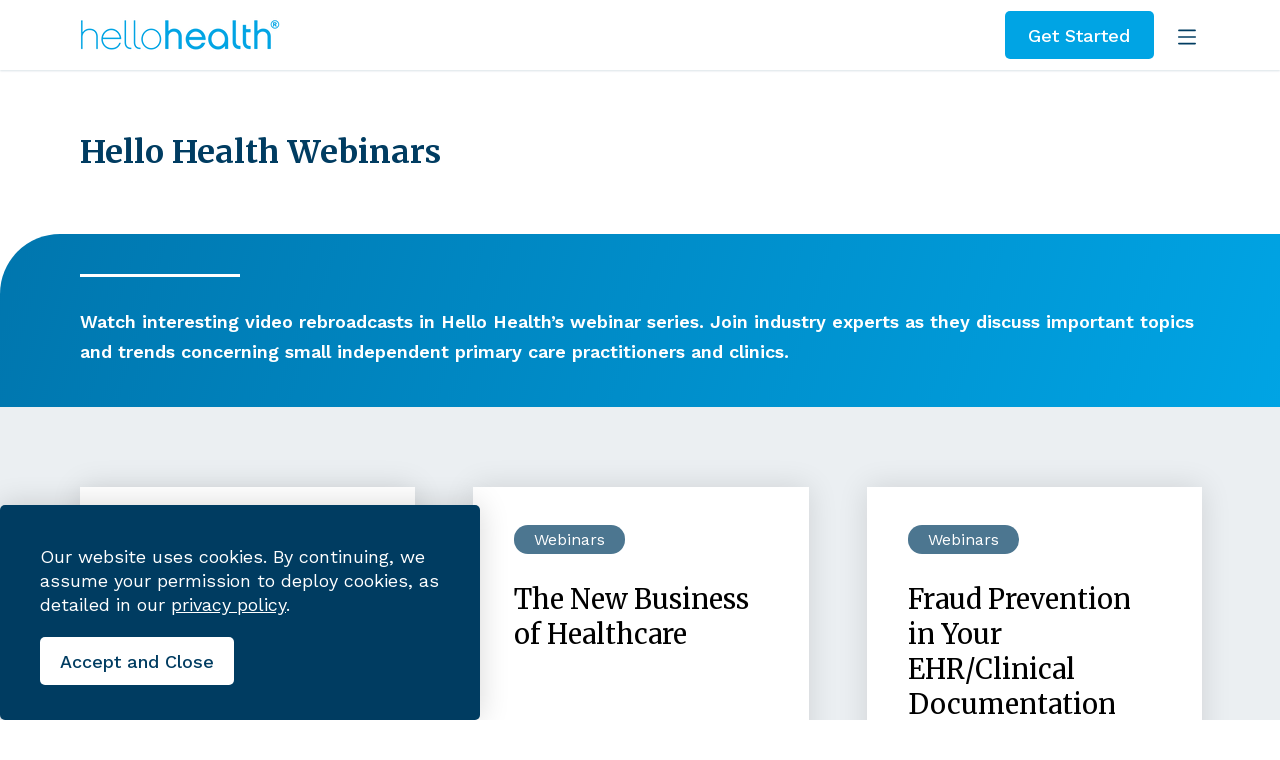

--- FILE ---
content_type: text/html
request_url: https://hhweb.dooth.com/webinars/
body_size: 32543
content:
<!DOCTYPE html><html lang="en-US"><head><meta charSet="utf-8" /><meta httpEquiv="x-ua-compatible" content="ie=edge" /><meta name="viewport" content="width=device-width, initial-scale=1, shrink-to-fit=no" /><style data-href="/styles.a057b7685a0e9559769b.css" data-identity="gatsby-global-css">.inline-gatsby-image-wrapper,.inline-gatsby-image-wrapper span{display:inline-block}.accordion.accordion-member{display:flex;flex-direction:row;flex-wrap:wrap;justify-content:space-between;margin:0 auto;width:100%}.accordion.accordion-member .accordion__item{margin-bottom:30px;width:720px}.accordion.accordion-member .accordion__item:last-child{margin-bottom:0}.accordion.accordion-member .accordion__item.active-accordion .accordion__heading:hover{background-color:#ebeff2}.accordion.accordion-member .accordion__item.active-accordion .accordion__heading:hover h3,.accordion.accordion-member .accordion__item.active-accordion .accordion__heading:hover h4{color:#000}.accordion.accordion-member .accordion__item .accordion__heading{background-color:#ebeff2;border-radius:0 0 5px 5px;height:160px}.accordion.accordion-member .accordion__item .accordion__heading:hover{background-color:#003c61}.accordion.accordion-member .accordion__item .accordion__heading:hover h3,.accordion.accordion-member .accordion__item .accordion__heading:hover h4{color:#fff}.accordion.accordion-member .accordion__item .accordion__heading:hover .accordion__button .span-chevron .icon-chevron{stroke-width:1}.accordion.accordion-member .accordion__item .accordion__heading .accordion__button{align-items:center;border:none;cursor:pointer;display:flex;height:160px;justify-content:space-between;margin:0 20px}.accordion.accordion-member .accordion__item .accordion__heading .accordion__button .box-flex-title{align-items:center;display:flex;width:calc(100% - 25px)}.accordion.accordion-member .accordion__item .accordion__heading .accordion__button .box-flex-title .gatsby-image-wrapper{border-radius:9999px;flex-basis:100px;margin-right:35px;width:100px}.accordion.accordion-member .accordion__item .accordion__heading .accordion__button .box-flex-title .titles{width:calc(100% - 135px)}.accordion.accordion-member .accordion__item .accordion__heading .accordion__button .box-flex-title .titles h3{margin-bottom:10px}.accordion.accordion-member .accordion__item .accordion__heading .accordion__button:focus{outline:none}.accordion.accordion-member .accordion__item .accordion__heading .accordion__button .span-chevron{background-color:#fff;border-radius:25px;display:block;height:25px;line-height:25px;position:relative;text-align:center;transform:rotate(-90deg);-ms-transform:rotate(-90deg);-webkit-transform:rotate(-90deg);transition:transform .3s ease-in-out;width:25px}.accordion.accordion-member .accordion__item .accordion__heading .accordion__button .span-chevron .icon-chevron{bottom:3px;color:#003c61;height:18px;left:-2px;position:absolute;width:30px}.accordion.accordion-member .accordion__item .accordion__heading .accordion__button .span-chevron.active-accordion{transform:rotate(0);-ms-transform:rotate(0);-webkit-transform:rotate(0)}.accordion.accordion-member .accordion__item .accordion__heading .accordion__button .span-chevron.active-accordion .icon-chevron{bottom:-4px;height:30px;left:4px;width:18px}.accordion.accordion-member .accordion__item .accordion__panel{background-color:#ebeff2}.accordion.accordion-member .accordion__item .accordion__panel .box-list-accordion{border-top:1px solid #d87018;margin:0 20px 20px;padding:0}.accordion.accordion-member .accordion__item .accordion__panel .box-list-accordion li{display:flex;font-size:1em;font-weight:600;line-height:24px;margin-bottom:20px}.accordion.accordion-member .accordion__item .accordion__panel .box-list-accordion li span.span-check{display:inline-block;margin-right:20px}.accordion.accordion-member .accordion__item .accordion__panel .box-list-accordion li span.span-check svg.icon-check{fill:#d87018;font-size:1.625rem;vertical-align:middle}.accordion.accordion-member .accordion__item .accordion__panel .box-list-accordion li:first-child{margin-top:25px}.accordion.accordion-member .accordion__item .accordion__panel .box-list-accordion li:last-child{padding-bottom:30px}@media (max-width:1480px){.accordion.accordion-member .accordion__item{width:600px}}@media (max-width:1280px){.accordion.accordion-member .accordion__item{width:calc(50vw - 120px)}}@media (max-width:992px){.accordion.accordion-member .accordion__item{width:calc(100vw - 80px)}}@media (max-width:568px){.accordion.accordion-member .accordion__item{width:calc(100vw - 40px)}.accordion.accordion-member .accordion__item .accordion__heading .accordion__button .box-flex-title .gatsby-image-wrapper{flex-basis:75px;margin-right:15px;width:75px}.accordion.accordion-member .accordion__item .accordion__heading .accordion__button .box-flex-title .titles{width:calc(100% - 85px)}}@media (max-width:400px){.accordion.accordion-member .accordion__item{width:calc(100vw - 20px)}.accordion.accordion-member .accordion__item .accordion__heading .accordion__button .box-flex-title .gatsby-image-wrapper{display:none}}ul.list-infos-contact{margin:0;padding:0;width:90%}ul.list-infos-contact li{display:flex;font-size:1.375em;font-weight:400;line-height:28px;margin-bottom:40px}ul.list-infos-contact li:last-child{margin-bottom:0}ul.list-infos-contact li:hover a{color:#00a4e4}ul.list-infos-contact li span.span-icon{align-items:center;display:flex;height:100%}ul.list-infos-contact li span.span-icon.adress{align-items:flex-start}ul.list-infos-contact li span.span-icon .icon-svg{font-size:1.5rem;margin-right:20px}@media (max-width:1112px){ul.list-infos-contact{width:100%}}.accordion.accordion-faq{display:flex;flex-direction:row;flex-wrap:wrap;justify-content:space-between;margin:0 auto;width:100%}.accordion.accordion-faq .accordion__item{margin-bottom:30px;width:980px}.accordion.accordion-faq .accordion__item:last-child{margin-bottom:0}.accordion.accordion-faq .accordion__item.active-accordion .accordion__heading:hover{background-color:#fff}.accordion.accordion-faq .accordion__item.active-accordion .accordion__heading:hover h3{color:#000}.accordion.accordion-faq .accordion__item .accordion__heading{background-color:#fff;border-radius:0 0 5px 5px;height:90px}.accordion.accordion-faq .accordion__item .accordion__heading:hover{background-color:#003c61}.accordion.accordion-faq .accordion__item .accordion__heading:hover h3{color:#fff}.accordion.accordion-faq .accordion__item .accordion__heading:hover .accordion__button .span-chevron .icon-chevron{stroke-width:1}.accordion.accordion-faq .accordion__item .accordion__heading .accordion__button{align-items:center;border:none;cursor:pointer;display:flex;height:90px;justify-content:space-between;margin:0 20px}.accordion.accordion-faq .accordion__item .accordion__heading .accordion__button:focus{outline:none}.accordion.accordion-faq .accordion__item .accordion__heading .accordion__button h3{width:90%}.accordion.accordion-faq .accordion__item .accordion__heading .accordion__button .span-chevron{background-color:#fff;border-radius:25px;display:block;height:25px;line-height:25px;position:relative;text-align:center;transform:rotate(-90deg);-ms-transform:rotate(-90deg);-webkit-transform:rotate(-90deg);transition:transform .3s ease-in-out;width:25px}.accordion.accordion-faq .accordion__item .accordion__heading .accordion__button .span-chevron .icon-chevron{bottom:3px;color:#003c61;height:18px;left:-3px;position:absolute;width:30px}.accordion.accordion-faq .accordion__item .accordion__heading .accordion__button .span-chevron.active-accordion{transform:rotate(0);-ms-transform:rotate(0);-webkit-transform:rotate(0)}.accordion.accordion-faq .accordion__item .accordion__heading .accordion__button .span-chevron.active-accordion .icon-chevron{bottom:-3px;height:30px;left:4px;width:18px}.accordion.accordion-faq .accordion__item .accordion__panel{background-color:#fff}.accordion.accordion-faq .accordion__item .accordion__panel .box-content-accordion{border-top:1px solid #00a4e4;margin:0 20px 20px;padding:40px 0;position:relative}.accordion.accordion-faq .accordion__item .accordion__panel .box-content-accordion img{height:auto;margin:0 auto;width:70%}.accordion.accordion-faq .accordion__item .accordion__panel .box-content-accordion p:last-child{margin-bottom:0}.accordion.accordion-faq .accordion__item .accordion__panel .box-content-accordion a{color:#003c61}.accordion.accordion-faq .accordion__item .accordion__panel .box-content-accordion ul{margin-left:0}@media (max-width:1480px){.accordion.accordion-faq .accordion__item{width:1280px}}@media (max-width:1280px){.accordion.accordion-faq .accordion__item{width:calc(100vw - 160px)}.accordion.accordion-faq .accordion__item .accordion__panel .box-content-accordion img{width:80%}}@media (max-width:992px){.accordion.accordion-faq .accordion__item{width:calc(100vw - 80px)}.accordion.accordion-faq .accordion__item .accordion__panel .box-content-accordion img{width:100%}}@media (max-width:568px){.accordion.accordion-faq .accordion__item{width:calc(100vw - 40px)}.accordion.accordion-faq .accordion__item .accordion__heading,.accordion.accordion-faq .accordion__item .accordion__heading .accordion__button{height:auto;min-height:90px}.accordion.accordion-faq .accordion__item .accordion__heading .accordion__button h3{margin:20px 0}.accordion.accordion-faq .accordion__item .accordion__panel .box-content-accordion{padding:20px 0}}@media (max-width:400px){.accordion.accordion-faq .accordion__item{width:calc(100vw - 20px)}}.box-cta-video.relative{position:relative}.box-cta-video:focus{outline:0}.box-cta-video .cta-video.round,.box-cta-video .cta-video.roundsmall{align-content:center;display:flex;flex-direction:column;justify-content:center}.box-cta-video .cta-video p{color:#fff;height:24px;margin:10px auto 0;text-align:center;width:100%}.box-cta-video .cta-video .button-player-video{-webkit-appearance:none;appearance:none;background-color:transparent;border:none;margin:0 auto;padding:0;position:relative}.box-cta-video .cta-video .button-player-video.round{-webkit-backdrop-filter:blur(30px);backdrop-filter:blur(30px);background-color:hsla(0,0%,100%,.4);border-radius:160px!important;height:160px;width:160px}.box-cta-video .cta-video .button-player-video.round .svg-player{font-size:4.375em;left:50px;position:absolute;top:45px}.box-cta-video .cta-video .button-player-video.roundsmall{border-radius:80px!important;height:80px;width:80px}.box-cta-video .cta-video .button-player-video.roundsmall .svg-player{font-size:2.25em;left:24px;position:absolute;top:24px}.box-cta-video .cta-video .button-player-video.square{height:40px;padding:0 15px}.box-cta-video .cta-video .button-player-video.square .wrap-player{display:flex}.box-cta-video .cta-video .button-player-video.square .wrap-player .svg-player{font-size:1.125em}.box-cta-video .cta-video .button-player-video.square .wrap-player .text-cta-square{font-size:1em;line-height:19px;margin-left:5px}.box-cta-video .cta-video .button-player-video.white{background-color:#fff;color:#003c61}.box-cta-video .cta-video .button-player-video.blue{background-color:#003c61;color:#fff}.box-cta-video .cta-video .button-player-video:hover{background-color:#d9e2e7}.box-cta-video .cta-video .button-player-video:hover .svg-player path,.box-cta-video .cta-video .button-player-video:hover.white .svg-player path{fill:#003c61}.box-cta-video .cta-video .button-player-video:focus{outline:0}@media (max-width:1112px){.box-cta-video .cta-video .button-player-video.round{height:80px;width:80px}.box-cta-video .cta-video .button-player-video.round .svg-player{font-size:2.25em;left:24px;position:absolute;top:24px}}.block-testimonial-videotext .wrap-testimonial .content-testimonial{background-color:#003c61;padding:60px}.block-testimonial-videotext .wrap-testimonial .content-testimonial h2{color:#fff;font-size:2em;line-height:44px;margin-bottom:40px}.block-testimonial-videotext .wrap-testimonial .content-testimonial p{color:#fff}.block-testimonial-videotext .vertical-testimonial{display:flex;flex-direction:column;height:875px;width:720px}.block-testimonial-videotext .vertical-testimonial.reverse{flex-direction:column-reverse}.block-testimonial-videotext .vertical-testimonial.reverse .content-testimonial{border-radius:0 0 5px 5px}.block-testimonial-videotext .vertical-testimonial.reverse .visual-testimonial .gatsby-image-wrapper{border-radius:0}.block-testimonial-videotext .vertical-testimonial.no-picture{height:525px}.block-testimonial-videotext .vertical-testimonial.no-picture .content-testimonial{border-radius:0 0 5px 5px;height:calc(100% - 120px)}.block-testimonial-videotext .vertical-testimonial .content-testimonial{height:calc(100% - 120px);position:relative}.block-testimonial-videotext .vertical-testimonial .content-testimonial .box-cta-video{bottom:60px;position:absolute;right:60px}.block-testimonial-videotext .vertical-testimonial .visual-testimonial{height:400px}.block-testimonial-videotext .vertical-testimonial .visual-testimonial .gatsby-image-wrapper{border-radius:0 0 5px 5px;height:100%}.block-testimonial-videotext .horizontal-testimonial{display:flex;flex-direction:row;height:430px;width:100%}.block-testimonial-videotext .horizontal-testimonial .content-testimonial{border-radius:0 0 0 5px;height:calc(100% - 120px);width:calc(50% - 120px)}.block-testimonial-videotext .horizontal-testimonial .visual-testimonial{position:relative;width:50%}.block-testimonial-videotext .horizontal-testimonial .visual-testimonial .gatsby-image-wrapper{border-radius:0 0 5px 0;height:430px;width:100%}.block-testimonial-videotext .horizontal-testimonial .visual-testimonial .box-cta-video{bottom:60px;left:60px;position:absolute}@media (max-width:1480px){.block-testimonial-videotext .vertical-testimonial{width:620px}.block-testimonial-videotext .vertical-testimonial.no-picture{height:600px}}@media (max-width:1280px){.block-testimonial-videotext .vertical-testimonial{width:calc(50vw - 100px)}.block-testimonial-videotext .vertical-testimonial.no-picture{height:700px}}@media (max-width:1112px){.block-testimonial-videotext .vertical-testimonial{height:auto;width:100%}.block-testimonial-videotext .vertical-testimonial .content-testimonial{border-radius:0 0 5px 5px}.block-testimonial-videotext .vertical-testimonial .content-testimonial .desc-testimonial{margin-bottom:40px}.block-testimonial-videotext .vertical-testimonial .content-testimonial .box-cta-video{bottom:0;position:relative;right:0}.block-testimonial-videotext .vertical-testimonial .visual-testimonial{display:none}.block-testimonial-videotext .vertical-testimonial.no-picture{height:auto}.block-testimonial-videotext .horizontal-testimonial{flex-direction:column;height:auto}.block-testimonial-videotext .horizontal-testimonial .content-testimonial{border-radius:0;height:auto;width:calc(100% - 120px)}.block-testimonial-videotext .horizontal-testimonial .visual-testimonial{width:100%}.block-testimonial-videotext .horizontal-testimonial .visual-testimonial .gatsby-image-wrapper{border-radius:0 0 5px 5px}}@media (max-width:480px){.block-testimonial-videotext .wrap-testimonial.horizontal-testimonial .content-testimonial{width:calc(100% - 40px)}.block-testimonial-videotext .wrap-testimonial.horizontal-testimonial .visual-testimonial .gatsby-image-wrapper{height:200px}.block-testimonial-videotext .wrap-testimonial.horizontal-testimonial .visual-testimonial .box-cta-video{bottom:20px;left:20px}.block-testimonial-videotext .wrap-testimonial .content-testimonial{padding:20px}}.wrap-hero-type2{display:flex;justify-content:space-between;position:relative;width:100%}.wrap-hero-type2 .wrap-title{margin:0 auto;width:calc(1480px - 56vw)}.wrap-hero-type2 .wrap-title h1{color:#003c61;margin:0 auto 0 0;padding-top:60px;width:355px}.wrap-hero-type2 .wrap-box-intro{background:transparent linear-gradient(107deg,#0076ae,#00a4e4) 0 0 no-repeat padding-box;border-radius:80px 0 0 0;height:340px;position:relative;width:56vw}.wrap-hero-type2 .wrap-box-intro .box-intro{margin:0 0 0 125px;padding:60px 0 0;width:735px}.wrap-hero-type2 .wrap-box-intro .box-intro .separator-bar{border-top:3px solid #00a4e4;margin-bottom:60px;width:160px}.wrap-hero-type2 .wrap-box-intro .box-intro .separator-bar.orange{border-color:#d87018}.wrap-hero-type2 .wrap-box-intro .box-intro .separator-bar.white{border-color:#fff}.wrap-hero-type2 .wrap-box-intro .box-intro .text-intro p{color:#fff;font-size:1.125em;font-weight:600;line-height:30px}@media (max-width:1480px){.wrap-hero-type2 .wrap-title{width:calc(1280px - 60vw)}.wrap-hero-type2 .wrap-box-intro{width:60vw}.wrap-hero-type2 .wrap-box-intro .box-intro{margin:0 0 0 60px}}@media (max-width:1280px){.wrap-hero-type2{flex-direction:column}.wrap-hero-type2 .wrap-title{width:calc(100vw - 160px)}.wrap-hero-type2 .wrap-title h1{padding:60px 0;width:100%}.wrap-hero-type2 .wrap-box-intro{border-radius:60px 0 0 0;height:auto;width:100%}.wrap-hero-type2 .wrap-box-intro .box-intro{margin:0 auto;padding:40px 0 20px;width:calc(100vw - 160px)}.wrap-hero-type2 .wrap-box-intro .box-intro .separator-bar{margin-bottom:30px}}@media (max-width:992px){.wrap-hero-type2 .wrap-title{width:calc(100vw - 80px)}.wrap-hero-type2 .wrap-title h1{padding:30px 0}.wrap-hero-type2 .wrap-box-intro .box-intro{width:calc(100vw - 80px)}.wrap-hero-type2 .wrap-box-intro .box-intro .text-intro p{font-size:1em;line-height:28px}}@media (max-width:568px){.wrap-hero-type2 .wrap-title{width:calc(100vw - 40px)}.wrap-hero-type2 .wrap-box-intro{border-radius:40px 0 0 0}.wrap-hero-type2 .wrap-box-intro .box-intro{width:calc(100vw - 40px)}}@media (max-width:400px){.wrap-hero-type2 .wrap-box-intro .box-intro,.wrap-hero-type2 .wrap-title{width:calc(100vw - 20px)}}.hubspot-form{margin:80px auto 0;padding-bottom:40px;position:relative;width:1320px}.hubspot-form .form-columns-1{max-width:45%;width:45%}.hubspot-form .form-columns-1 .hs-input{width:100%!important}.hubspot-form .form-columns-2{max-width:100%}.hubspot-form .form-columns-2 .hs-form-field{margin-bottom:60px;width:45%!important}.hubspot-form .form-columns-2 .hs-form-field:first-child{margin-right:10%}.hubspot-form .hs-form-field label{color:#000;font-size:1.125em;font-weight:400;line-height:24px}.hubspot-form .hs-form-field label.hs-error-msg{color:#e64a41;font-size:1rem}.hubspot-form .hs-form-field input,.hubspot-form .hs-form-field textarea{appearance:none;-webkit-appearance:none;background-color:none;border:none;border-bottom:1px solid #000;border-radius:0;-webkit-border-radius:0;color:#000!important;margin-top:30px;width:100%}.hubspot-form .hs-form-field input:focus,.hubspot-form .hs-form-field textarea:focus{border-bottom:3px solid #000;outline:none}.hubspot-form .hs-form-field select{appearance:none;-moz-appearance:none;-webkit-appearance:none;background:url([data-uri]) 100%/15% no-repeat #003c61;background-color:#fff;background-size:20px;border:none;border-bottom:1px solid #000;border-radius:0;cursor:pointer;height:46px;margin-top:7px;width:100%}.hubspot-form .hs-form-field select:focus{outline:none}.hubspot-form .hs-form-field textarea{min-height:10vh;resize:none}.hubspot-form .hs-form-field textarea:focus{background-color:#fff}.hubspot-form .hs-form-field textarea::-webkit-scrollbar{background-color:#003c61;width:10px}.hubspot-form .hs-form-field textarea::-webkit-scrollbar-thumb{background-color:#00a4e4;border-radius:10px;box-shadow:inset 0 0 6px rgba(0,0,0,.1);-webkit-box-shadow:inset 0 0 6px rgba(0,0,0,.1)}.hubspot-form .hs-form-field .hs-form-required{color:#000;font-size:1em;padding-left:3px}.hubspot-form .hs-form-field ul.no-list.hs-error-msgs.inputs-list{padding:0}.hubspot-form .hs-form-field ul.no-list.hs-error-msgs.inputs-list li{color:#e64a41;font-size:1em;font-style:italic;font-weight:300;height:20px}.hubspot-form .hs_error_rollup ul{padding:0}.hubspot-form .hs_error_rollup ul li{color:#e64a41;font-size:1.2em;font-style:italic}.hubspot-form .hs_recaptcha.hs-recaptcha.field.hs-form-field{display:flex;justify-content:flex-end;margin:40px 0}.hubspot-form .hs_recaptcha.hs-recaptcha.field.hs-form-field .grecaptcha-badge{box-shadow:none!important}.hubspot-form .hs-richtext{width:80%}.hubspot-form .hs-richtext p{color:#000;font-size:.8em;font-style:italic}.hubspot-form .hs-submit{text-align:right}.hubspot-form .hs-submit input[type=submit]{appearance:none;-webkit-appearance:none;background-color:#003c61;border:none;border-radius:5px;-moz-border-radius:5px;-webkit-border-radius:5px;color:#fff;display:inline-block;font-size:1.125em;font-weight:400;height:48px;line-height:21px;margin:0;padding:0 20px;position:relative;text-align:center;text-decoration:none;text-transform:none;transition:background-color .3s ease-in-out,border-color .3s ease-in-out;-webkit-transition:background-color .3s ease-in-out,border-color .3s ease-in-out;-moz-transition:background-color .3s ease-in-out,border-color .3s ease-in-out;width:149px!important}.hubspot-form .hs-submit input[type=submit]:hover{background-color:#4c7690;border-color:#4c7690}.hubspot-form .hs-submit input[type=submit]:focus{outline:none}.hubspot-form .submitted-message{background:#ebeff2;border-radius:0 0 5px 5px;padding:40px 10px 0;text-align:center}.hubspot-form .submitted-message p:first-child{font-size:22px;font-weight:500;line-height:28px;margin-bottom:40px}.hubspot-form .submitted-message p:last-child{font-weight:500;padding-bottom:20px}@media (hover:none){.hubspot-form .hs-submit input[type=submit]:active,.hubspot-form .hs-submit input[type=submit]:focus,.hubspot-form .hs-submit input[type=submit]:hover{background-color:#003c61;border-color:#003c61;color:#fff}}@media (max-width:1480px){.hubspot-form{width:1120px}}@media (max-width:1280px){.hubspot-form{width:calc(100vw - 320px)}}@media (max-width:992px){.hubspot-form{margin-top:40px;width:calc(100vw - 160px)}.hubspot-form .form-columns-1{max-width:100%;width:100%}.hubspot-form .form-columns-2 .hs-form-field{margin-bottom:60px;width:100%!important}}@media (max-width:568px){.hubspot-form{width:calc(100vw - 80px)}}@media (max-width:400px){.hubspot-form{width:calc(100vw - 60px)}}a.cta-button{background-color:#003c61;border-radius:5px;color:#fff;display:inline-block;font-size:1.125em;font-weight:500;height:48px;line-height:21px;margin:0;min-width:109px;padding:0 20px;position:relative;text-align:center;text-decoration:none;text-transform:none;transition:background-color .2s ease-in-out;width:auto}a.cta-button:hover{background-color:#4c7690}a.cta-button.white-format{background-color:#fff;color:#003c61}a.cta-button.white-format:hover{background-color:#d9e2e7}a.cta-button.white-format:visited,a.cta-button.white-format:visited:hover{color:#003c61}a.cta-button.blue-light-format{background-color:#00a4e4}a.cta-button.blue-light-format:hover{background-color:#0076ae}a.cta-button:visited{color:#fff}a.cta-button .wrap-spanbutton{display:flex;justify-content:center}a.cta-button .wrap-spanbutton .spanbutton-label{align-items:center;display:inline-flex;min-height:48px}@media (hover:none){a.cta-button:active,a.cta-button:hover{background-color:#003c61;color:#fff}a.cta-button.white-format:active,a.cta-button.white-format:hover{background-color:#fff;color:#003c61}a.cta-button.blue-light-format:active,a.cta-button.blue-light-format:hover{background-color:#00a4e4;color:#fff}}.banner-withcta{background:transparent linear-gradient(96deg,#003c61,#00a4e4) 0 0 no-repeat padding-box;border-radius:75px;width:1480px}.banner-withcta .wrap-text-banner{align-content:center;align-items:center;display:flex;justify-content:space-around;padding:30px 125px}.banner-withcta .wrap-text-banner h3,.banner-withcta .wrap-text-banner p{color:#fff}.banner-withcta .wrap-text-banner h3{font-size:1.6875em;line-height:35px;margin-right:5px;width:25%}.banner-withcta .wrap-text-banner .content-banner{align-items:center;display:flex;justify-content:space-between;width:75%}.banner-withcta .wrap-text-banner .content-banner .separator-banner{border-left:2px solid #fff;height:90px}.banner-withcta .wrap-text-banner .content-banner .text-banner{margin-left:40px;width:70%}.banner-withcta .wrap-text-banner .content-banner .text-banner p{font-size:1.25em;font-weight:500;line-height:25px;margin:0}@media (max-width:1480px){.banner-withcta{width:1280px}.banner-withcta .wrap-text-banner{padding:30px 80px}}@media (max-width:1280px){.banner-withcta{width:calc(100vw - 160px)}.banner-withcta .wrap-text-banner{padding:30px 50px}.banner-withcta .wrap-text-banner .vertical-separator .text-banner{width:65%}}@media (max-width:1112px){.banner-withcta{background:transparent linear-gradient(179deg,#003c61,#004b73 0,#00a4e4) 0 0 no-repeat padding-box;border-radius:40px 40px 0 0;width:100%}.banner-withcta .wrap-text-banner{flex-direction:column;padding:40px 100px}.banner-withcta .wrap-text-banner h3{text-align:center;width:100%}.banner-withcta .wrap-text-banner .content-banner{flex-direction:column;margin-top:20px;width:100%}.banner-withcta .wrap-text-banner .content-banner .separator-banner{border-left:none;border-top:2px solid #fff;height:2px;width:110px}.banner-withcta .wrap-text-banner .content-banner .text-banner{margin:20px 0 40px;text-align:center;width:100%}}@media (max-width:568px){.banner-withcta .wrap-text-banner{padding:40px}}.block-team{align-items:center;background-color:#fff;border-radius:0 0 5px 5px;box-shadow:0 0 30px #00000029;display:flex;height:180px;justify-content:flex-start;margin-bottom:40px;width:680px}.block-team .gatsby-image-wrapper{border-radius:9999px;flex-basis:100px;margin-left:50px;margin-right:35px;width:100px}.block-team h3{margin-bottom:10px}.block-team p{font-size:1.125em;line-height:22px}@media (max-width:768px){.block-team .gatsby-image-wrapper{border-radius:9999px;flex-basis:75px;margin-left:35px;margin-right:35px;width:75px}}@media (max-width:480px){.block-team{flex-direction:column;height:auto}.block-team .gatsby-image-wrapper{margin-top:20px}.block-team .box-title-team{margin-top:20px;text-align:center}}.block-testimonial-text{background-color:#fff;border-radius:0 0 5px 5px;box-shadow:0 0 30px #0000001f}.block-testimonial-text.half-col{height:525px;width:720px}.block-testimonial-text.full-col{height:430px;width:100%}.block-testimonial-text .wrap-testimonial-text{height:calc(100% - 120px);padding:60px;position:relative}.block-testimonial-text .wrap-testimonial-text .separator-quote{border-top:3px solid #003c61;margin:0 0 0 auto}.block-testimonial-text .wrap-testimonial-text .separator-quote.full-col{width:1270px}.block-testimonial-text .wrap-testimonial-text .separator-quote.half-col{width:525px}.block-testimonial-text .wrap-testimonial-text .content-testimonial-text{margin:0;padding:0}.block-testimonial-text .wrap-testimonial-text .content-testimonial-text:before{color:#003c61;content:"\201C";display:inline-block;font-size:126px;font-weight:700;line-height:148px;margin-left:-10px;position:relative;top:-50px}.block-testimonial-text .wrap-testimonial-text .content-testimonial-text div{margin-top:-80px}.block-testimonial-text .wrap-testimonial-text .content-testimonial-text div.full-col{display:flex;justify-content:space-between}.block-testimonial-text .wrap-testimonial-text .content-testimonial-text div.full-col p{width:50%}.block-testimonial-text .wrap-testimonial-text .content-testimonial-text div.full-col p:first-child{margin-right:40px}.block-testimonial-text .wrap-testimonial-text .content-testimonial-text div p{color:#003c61;font-family:Merriweather,serif;font-size:1.125em;font-style:italic;font-weight:400;line-height:32px}.block-testimonial-text .wrap-testimonial-text .author-testimonial-text{bottom:60px;color:#003c61;font-family:Work Sans,sans-serif;font-size:1.125em;font-weight:500;line-height:21px;position:absolute;right:60px;text-transform:uppercase}@media (max-width:1480px){.block-testimonial-text.half-col{height:600px;width:620px}.block-testimonial-text.full-col{height:500px}.block-testimonial-text .wrap-testimonial-text .separator-quote.full-col{width:1070px}.block-testimonial-text .wrap-testimonial-text .separator-quote.half-col{width:425px}}@media (max-width:1280px){.block-testimonial-text.half-col{height:700px;width:calc(50vw - 100px)}.block-testimonial-text .wrap-testimonial-text .separator-quote.full-col{width:calc(100vw - 370px)}.block-testimonial-text .wrap-testimonial-text .separator-quote.half-col{width:calc(50vw - 295px)}.block-testimonial-text .wrap-testimonial-text .author-testimonial-text{right:23px}}@media (max-width:1112px){.block-testimonial-text.half-col{height:auto;width:100%}.block-testimonial-text.full-col{height:auto}.block-testimonial-text .wrap-testimonial-text .separator-quote.full-col,.block-testimonial-text .wrap-testimonial-text .separator-quote.half-col{width:calc(100vw - 370px)}.block-testimonial-text .wrap-testimonial-text .author-testimonial-text{bottom:0;position:relative;right:0}}@media (max-width:992px){.block-testimonial-text .wrap-testimonial-text .separator-quote.full-col,.block-testimonial-text .wrap-testimonial-text .separator-quote.half-col{width:calc(100vw - 290px)}}@media (max-width:568px){.block-testimonial-text .wrap-testimonial-text{padding:20px}.block-testimonial-text .wrap-testimonial-text .separator-quote.full-col,.block-testimonial-text .wrap-testimonial-text .separator-quote.half-col{width:calc(100vw - 150px)}.block-testimonial-text .wrap-testimonial-text .content-testimonial-text:before{font-size:106px;line-height:110px;top:-33px}.block-testimonial-text .wrap-testimonial-text .content-testimonial-text div.full-col{display:block}.block-testimonial-text .wrap-testimonial-text .content-testimonial-text div.full-col p{width:100%}}@media (max-width:400px){.block-testimonial-text .wrap-testimonial-text .separator-quote.full-col,.block-testimonial-text .wrap-testimonial-text .separator-quote.half-col{width:calc(100vw - 130px)}}a.cta-button-download{background:none;border-radius:5px;color:#003c61;display:inline-block;font-size:1em;font-weight:400;height:20px;line-height:19px;margin:0;min-width:109px;padding:0;position:relative;text-decoration:none;text-transform:none}a.cta-button-download:hover{color:#00a4e4}a.cta-button-download:visited{color:#003c61}a.cta-button-download .wrap-spanbutton{display:flex;justify-content:flex-start}a.cta-button-download .wrap-spanbutton span{align-items:center;display:inline-flex;min-height:20px}a.cta-button-download .wrap-spanbutton span.spanbutton-label{margin-right:10px}a.cta-button-download .wrap-spanbutton span.spanbutton-download .icon-download{font-size:1.125em}@media (hover:none){a.cta-button-download:active,a.cta-button-download:hover{background:none;color:#003c61}}.card-guide.card-clickable{height:560px}@media (max-width:1480px){.card-guide.card-clickable{height:470px}}@media (max-width:1280px){.card-guide.card-clickable{height:420px}}@media (max-width:1112px){.card-guide.card-clickable{height:470px}}@media (max-width:992px){.card-guide.card-clickable{height:420px}}@media (max-width:568px){.card-guide.card-clickable{height:auto}.card-guide.card-clickable h2{margin-bottom:40px}}.wrap-card-video{position:relative}.wrap-card-video .card-video{height:480px!important}.wrap-card-video .card-video:hover p.fake-cta{background-color:#4c7690;border-color:#4c7690;color:#fff}.wrap-card-video .card-video p.fake-cta{background-color:#003c61;border-radius:5px;color:#fff;display:flex;height:40px;margin:0 0 0 auto;padding:0 15px;width:119px}.wrap-card-video .card-video p.fake-cta .wrap-player{align-items:center;display:flex;width:100%}.wrap-card-video .card-video p.fake-cta .wrap-player .svg-player{font-size:1em}.wrap-card-video .card-video p.fake-cta .wrap-player .text-cta-square{font-size:1em;line-height:19px;margin-left:5px}.wrap-card-video .card-video p.fake-cta:hover{background-color:#4c7690;border-color:#4c7690;color:#fff}@media (hover:none){p.fake-cta:hover{background-color:#003c61;border-color:#003c61;color:#fff}}@media (max-width:1480px){.wrap-card-video .card-video{height:540px!important}}@media (max-width:1280px){.wrap-card-video .card-video{height:620px!important}}@media (max-width:1112px){.wrap-card-video .card-video{height:540px!important}.wrap-card-video .card-video h2{height:95px}}@media (max-width:992px){.wrap-card-video .card-video{height:620px!important}}@media (max-width:767px) and (orientation:landscape){.wrap-card-video .card-video{height:auto!important}}@media (max-width:568px){.wrap-card-video .card-video{height:auto!important}}.block-aside{background-color:rgba(217,226,231,.5);border-radius:0 0 5px 5px;height:auto;min-height:140px;padding:60px;width:348px}.block-aside p{margin:0}.block-aside.bloc1 p{font-size:1.125em;font-weight:600;line-height:30px}.block-aside.bloc2 span.decorative{border-bottom:3px solid #00a4e4;display:block;margin-bottom:20px;width:160px}.block-aside.bloc2 p{font-size:1.375em;font-weight:500;line-height:38px}.block-aside.bloc3{background-color:#003c61;position:relative}.block-aside.bloc3 blockquote{margin:0;padding:0}.block-aside.bloc3 blockquote:before{color:#fff;content:"“";display:inline-block;font-size:80px;line-height:0;margin-left:-40px;position:relative;top:0}.block-aside.bloc3 blockquote .box-blockquote{margin-left:20px;margin-top:-40px}.block-aside.bloc3 blockquote .box-blockquote p{color:#fff;font-family:Merriweather,serif;font-size:1.125em;font-style:italic;line-height:32px}@media (max-width:1112px){.block-aside{height:auto;width:calc(100vw - 360px)}}@media (max-width:992px){.block-aside{height:auto;padding:30px;width:calc(100vw - 220px)}.block-aside.bloc3 blockquote:before{margin-left:-10px;top:10px}.block-aside.bloc3 blockquote .box-blockquote{margin-left:50px;margin-top:-30px}}@media (max-width:568px){.block-aside{width:calc(100vw - 140px)}}@media (max-width:400px){.block-aside{width:calc(100vw - 120px)}}.block-service{display:flex;flex-direction:column;margin:0 auto}.block-service .box-item-service{display:flex;flex-direction:row;justify-content:space-between;margin-top:80px}.block-service .box-item-service:last-child{margin-bottom:80px}.block-service .box-item-service h3{margin-bottom:30px}.block-service .box-item-service p{margin-bottom:0}.block-service .box-item-service .icon-item-service{align-items:flex-start;display:flex;height:36px;width:36px}.block-service .box-item-service .icon-item-service .icon-service{fill:#d87018;height:100%;width:100%}.block-service .box-item-service .content-item-service{width:370px}@media (max-width:1280px){.block-service .box-item-service .content-item-service{width:250px}}@media (max-width:1112px){.block-service .box-item-service .content-item-service{width:calc(100% - 66px)}}@media (max-width:992px){.block-service .box-item-service{margin-top:40px}.block-service .box-item-service:last-child{margin-bottom:40px}}.slider-hero{position:unset!important}.slider-hero p{color:#fff;font-size:1.125em;font-weight:600;line-height:30px;margin:0 0 30px;outline:none}.slider-hero p:focus{outline:none}.slider-hero a{color:#fff;text-decoration:underline}.slider-hero .slick-list .slick-track .slick-slide div div:focus,.slider-hero:focus{outline:none}.slider-hero .slick-dots{align-items:flex-end;border-top:1px solid #fff;display:flex!important;height:45px;text-align:left}.slider-hero .slick-dots li{margin:0}.slider-hero .slick-dots li button:before{color:hsla(0,0%,100%,.9);font-size:10px}.slider-hero .slick-dots li.slick-active button:before{color:#fff;opacity:1}.slider-hero .slick-arrow{backdrop-filter:blur(30px);-webkit-backdrop-filter:blur(30px);background-color:hsla(0,0%,100%,.3);border-radius:30px;height:30px;width:30px;z-index:9}.slider-hero .slick-arrow .icon-arrow{color:#fff;font-size:30px}.slider-hero .slick-arrow:before{content:none}.slider-hero .slick-arrow:hover{background-color:#fff}.slider-hero .slick-arrow:hover .icon-arrow{color:#003c61}@media (max-width:992px){.slider-hero p{font-size:1em;line-height:28px}}.wrap-hero-type1{position:relative;width:100%}.wrap-hero-type1 .box-content-hero-type1{position:relative;z-index:5}.wrap-hero-type1 .box-content-hero-type1 h1{color:#003c61;height:130px;margin:0;padding-top:60px;width:730px}.wrap-hero-type1 .box-content-hero-type1 .wrap-box-slider{background:transparent linear-gradient(112deg,#003c61,#0076ae) 0 0 no-repeat;border-radius:80px 5px 5px 0;height:450px;margin-left:calc(100vw - 1810px);position:relative;width:1095px}.wrap-hero-type1 .box-content-hero-type1 .wrap-box-slider .box-slider{height:240px;margin:0 120px;padding:80px 0 0;position:relative;width:855px}.wrap-hero-type1 .box-content-hero-type1 .wrap-box-slider .box-slider .separator-bar{border-top:3px solid #00a4e4;margin-bottom:60px;width:160px}.wrap-hero-type1 .box-content-hero-type1 .wrap-box-slider .box-slider .separator-bar.green{border-color:#94ba79}.wrap-hero-type1 .box-content-hero-type1 .wrap-box-slider .box-slider .separator-bar.orange{border-color:#d87018}.wrap-hero-type1 .box-content-hero-type1 .wrap-box-slider .box-slider .slider-hero-type1 .slick-dots{bottom:-80px;width:100%}.wrap-hero-type1 .box-content-hero-type1 .wrap-box-slider .box-slider .slider-hero-type1 .slick-arrow{top:calc(100% + 70px)}.wrap-hero-type1 .box-content-hero-type1 .wrap-box-slider .box-slider .slider-hero-type1 .slick-prev{left:calc(100% - 90px)}.wrap-hero-type1 .box-content-hero-type1 .wrap-box-slider .box-slider .slider-hero-type1 .slick-next{left:calc(100% - 30px)}.wrap-hero-type1 .box-visual-hero-type1{background-blend-mode:multiply;border-radius:0 0 0 80px;height:780px;position:absolute;right:0;top:0;width:815px;z-index:4}@media (min-width:1921px){.wrap-hero-type1 .box-content-hero-type1 .wrap-box-slider{margin-left:calc(40vw - 715px);width:60vw}.wrap-hero-type1 .box-content-hero-type1 .wrap-box-slider .box-slider{width:80%}}@media (max-width:1820px){.wrap-hero-type1 .box-content-hero-type1 .wrap-box-slider{margin-left:0;width:60vw}.wrap-hero-type1 .box-content-hero-type1 .wrap-box-slider .box-slider{width:80%}}@media (max-width:1480px){.wrap-hero-type1 .box-content-hero-type1 h1{width:680px}.wrap-hero-type1 .box-content-hero-type1 .wrap-box-slider{height:470px;margin-left:0;width:65vw}.wrap-hero-type1 .box-content-hero-type1 .wrap-box-slider .box-slider{margin:0 0 0 60px}.wrap-hero-type1 .box-visual-hero-type1{width:650px}}@media (max-width:1280px){.wrap-hero-type1 .box-content-hero-type1 h1{height:auto;padding:60px 0;width:100%}.wrap-hero-type1 .box-content-hero-type1 .wrap-box-slider{background:transparent linear-gradient(115deg,#003c61,#0076ae) 0 0 no-repeat padding-box;border-radius:60px 0 0 0;height:auto;width:100%}.wrap-hero-type1 .box-content-hero-type1 .wrap-box-slider .box-slider{height:auto;margin:0 auto;min-height:280px;padding-top:40px;width:calc(100vw - 160px)}.wrap-hero-type1 .box-content-hero-type1 .wrap-box-slider .box-slider .separator-bar{margin-bottom:30px}.wrap-hero-type1 .box-content-hero-type1 .wrap-box-slider .box-slider .slider-hero-type1 .slick-dots{bottom:20px}.wrap-hero-type1 .box-content-hero-type1 .wrap-box-slider .box-slider .slider-hero-type1 .slick-arrow{top:calc(100% - 30px)}.wrap-hero-type1 .box-visual-hero-type1{display:none}}@media (max-width:992px){.wrap-hero-type1 .box-content-hero-type1 h1{min-height:40px;padding:30px 0}.wrap-hero-type1 .box-content-hero-type1 .wrap-box-slider .box-slider{width:calc(100vw - 80px)}}@media (max-width:568px){.wrap-hero-type1 .box-content-hero-type1 h1{min-height:auto}.wrap-hero-type1 .box-content-hero-type1 .wrap-box-slider{background:transparent linear-gradient(136deg,#003c61,#0076ae) 0 0 no-repeat padding-box;border-radius:40px 0 0 0}.wrap-hero-type1 .box-content-hero-type1 .wrap-box-slider .box-slider{min-height:300px;padding-top:40px;width:calc(100vw - 40px)}}@media (max-width:400px){.wrap-hero-type1 .box-content-hero-type1 .wrap-box-slider .box-slider{min-height:330px;width:calc(100vw - 20px)}}@media (max-width:320px){.wrap-hero-type1 .box-content-hero-type1 .wrap-box-slider .box-slider{min-height:350px}}a.cta-button-with-arrow{background-color:#003c61;border-radius:5px;color:#fff;display:inline-block;font-size:1em;font-weight:500;height:40px;line-height:19px;margin:0;min-width:109px;padding:0 20px;position:relative;text-decoration:none;text-transform:none;transition:background-color .2s ease-in-out;width:auto}a.cta-button-with-arrow:hover{background-color:#4c7690;color:#fff}a.cta-button-with-arrow:visited{color:#fff}a.cta-button-with-arrow.white-format{background-color:#fff;color:#003c61}a.cta-button-with-arrow.white-format:hover{background-color:#d9e2e7}a.cta-button-with-arrow.white-format.text-arrow .wrap-spanbutton span{color:#003c61;min-height:20px}a.cta-button-with-arrow.white-format.text-arrow:hover{background-color:transparent;color:#00a4e4}a.cta-button-with-arrow.white-format.text-arrow:hover .wrap-spanbutton span{color:#00a4e4}a.cta-button-with-arrow.white-format:visited,a.cta-button-with-arrow.white-format:visited:hover{color:#003c61}a.cta-button-with-arrow.bottom-square{border-radius:0 0 5px 5px;display:flex;height:45px;justify-content:flex-end;width:calc(100% - 40px)}a.cta-button-with-arrow.bottom-square.center{justify-content:center}a.cta-button-with-arrow.text-arrow{background:none;border:none;height:20px;padding:0}a.cta-button-with-arrow.text-arrow .wrap-spanbutton span{color:#fff;min-height:20px}a.cta-button-with-arrow.text-arrow:hover,a.cta-button-with-arrow.text-arrow:hover .wrap-spanbutton span{color:#00a4e4}a.cta-button-with-arrow .wrap-spanbutton{display:flex;justify-content:flex-start}a.cta-button-with-arrow .wrap-spanbutton span{align-items:center;display:inline-flex;min-height:40px}a.cta-button-with-arrow .wrap-spanbutton span.spanbutton-label{margin-right:10px}a.cta-button-with-arrow .wrap-spanbutton span.spanbutton-arrow .icon-arrow{font-size:1.4375em}a.cta-button-with-arrow .wrap-spanbutton.left span.spanbutton-label{margin-left:10px;margin-right:0}@media (hover:none){a.cta-button-with-arrow:active,a.cta-button-with-arrow:hover{background-color:#003c61;color:#fff}a.cta-button-with-arrow.white-format.text-arrow:active,a.cta-button-with-arrow.white-format.text-arrow:hover,a.cta-button-with-arrow.white-format:active,a.cta-button-with-arrow.white-format:hover{background-color:#fff;color:#003c61}a.cta-button-with-arrow.white-format.text-arrow:active .wrap-spanbutton span,a.cta-button-with-arrow.white-format.text-arrow:hover .wrap-spanbutton span{color:#003c61}a.cta-button-with-arrow.text-arrow:active,a.cta-button-with-arrow.text-arrow:hover{background:none;color:#fff}a.cta-button-with-arrow.text-arrow:active .wrap-spanbutton span,a.cta-button-with-arrow.text-arrow:hover .wrap-spanbutton span{color:#fff}}.wrap-accordion-slider{display:flex;height:830px;justify-content:space-between}.wrap-accordion-slider .accordion-slider-visual{width:720px}.wrap-accordion-slider .accordion-slider-visual .gatsby-image-wrapper{border-radius:5px;box-shadow:0 0 30px #00000029}.wrap-accordion-slider .accodrion-slider-content{width:720px}.wrap-accordion-slider .accodrion-slider-content .accordion{cursor:pointer;width:100%}.wrap-accordion-slider .accodrion-slider-content .accordion .accordion__item{border-top:2px solid #fff;margin-bottom:0}.wrap-accordion-slider .accodrion-slider-content .accordion .accordion__item:hover{background-color:#4c7690;border-bottom:2px solid #4c7690;border-radius:5px;border-top:2px solid #4c7690}.wrap-accordion-slider .accodrion-slider-content .accordion .accordion__item:hover:last-child{border-bottom:2px solid #4c7690}.wrap-accordion-slider .accodrion-slider-content .accordion .accordion__item:hover+div.accordion__item{border-top:0}.wrap-accordion-slider .accodrion-slider-content .accordion .accordion__item:hover a.cta-button-with-arrow.text-arrow{color:#00a4e4}.wrap-accordion-slider .accodrion-slider-content .accordion .accordion__item:last-child{border-bottom:2px solid #fff}.wrap-accordion-slider .accodrion-slider-content .accordion .accordion__item.active-accordion{border-top:3px solid #00a4e4}.wrap-accordion-slider .accodrion-slider-content .accordion .accordion__item.active-accordion:hover{background-color:transparent;border-bottom:none;border-radius:0;border-top:3px solid #00a4e4}.wrap-accordion-slider .accodrion-slider-content .accordion .accordion__item.active-accordion:hover:last-child{border-bottom:2px solid #fff}.wrap-accordion-slider .accodrion-slider-content .accordion .accordion__item.active-accordion:hover+div.accordion__item{border-top:2px solid #fff}.wrap-accordion-slider .accodrion-slider-content .accordion .accordion__item .accordion__heading{background-color:transparent;height:144px}.wrap-accordion-slider .accodrion-slider-content .accordion .accordion__item .accordion__heading .accordion__button{align-items:center;display:flex;height:144px;justify-content:space-between}.wrap-accordion-slider .accodrion-slider-content .accordion .accordion__item .accordion__heading .accordion__button:focus{outline:none}.wrap-accordion-slider .accodrion-slider-content .accordion .accordion__item .accordion__heading .accordion__button .box-flex-title{align-items:center;display:flex;margin-left:15px}.wrap-accordion-slider .accodrion-slider-content .accordion .accordion__item .accordion__heading .accordion__button .box-flex-title .gatsby-image-wrapper{flex-basis:70px;margin-right:35px;width:70px}.wrap-accordion-slider .accodrion-slider-content .accordion .accordion__item .accordion__heading .accordion__button .box-flex-title h3{color:#fff;line-height:28px}.wrap-accordion-slider .accodrion-slider-content .accordion .accordion__item .accordion__heading .accordion__button .span-carret{display:block;height:25px;line-height:25px;margin-right:10px;text-align:center;transform:rotate(0);-ms-transform:rotate(0);-webkit-transform:rotate(0);transition:transform .3s ease-in-out;width:25px}.wrap-accordion-slider .accodrion-slider-content .accordion .accordion__item .accordion__heading .accordion__button .span-carret.active-accordion{transform:rotate(90deg);-ms-transform:rotate(90deg);-webkit-transform:rotate(90deg)}.wrap-accordion-slider .accodrion-slider-content .accordion .accordion__item .accordion__heading .accordion__button .span-carret .icon-carret{color:#fff;font-size:1.125em;vertical-align:middle}.wrap-accordion-slider .accodrion-slider-content .accordion .accordion__item .accordion__panel{background-color:transparent}.wrap-accordion-slider .accodrion-slider-content .accordion .accordion__item .accordion__panel .box-content-accordion{border:none;margin:0 20px 0 125px}.wrap-accordion-slider .accodrion-slider-content .accordion .accordion__item .accordion__panel .box-content-accordion p{margin:0}.wrap-accordion-slider .accodrion-slider-content .accordion .accordion__item .accordion__panel .box-content-cta-accordion{margin:60px 0;text-align:right}@media (max-width:1480px){.wrap-accordion-slider .accordion-slider-visual{width:600px}.wrap-accordion-slider .accodrion-slider-content{width:50%}}@media (max-width:1280px){.wrap-accordion-slider{height:900px}.wrap-accordion-slider .accordion-slider-visual{width:50%}.wrap-accordion-slider .accodrion-slider-content{width:45%}}@media (max-width:1112px){.wrap-accordion-slider{height:105vh}.wrap-accordion-slider .accodrion-slider-content{width:100%}.wrap-accordion-slider .accodrion-slider-content .accordion .accordion__item .accordion__panel .box-content-accordion{margin:0}.wrap-accordion-slider .accodrion-slider-content .accordion .accordion__item .accordion__panel .accordion-slider-visual-tablet{margin-top:30px;width:100%}.wrap-accordion-slider .accodrion-slider-content .accordion .accordion__item .accordion__panel .accordion-slider-visual-tablet .gatsby-image-wrapper{border-radius:5px;box-shadow:0 0 30px #00000029}}@media (max-width:1112px) and (orientation:landscape){.wrap-accordion-slider{height:auto}}@media (max-width:992px){.wrap-accordion-slider{height:120vh}.wrap-accordion-slider .accodrion-slider-content .accordion-slider-intro{margin-bottom:40px;margin-top:0}.wrap-accordion-slider .accodrion-slider-content .accordion .accordion__item .accordion__heading,.wrap-accordion-slider .accodrion-slider-content .accordion .accordion__item .accordion__heading .accordion__button{height:124px}}@media (max-width:768px){.wrap-accordion-slider{height:123vh}}@media (max-width:568px){.wrap-accordion-slider{height:155vh}.wrap-accordion-slider .accodrion-slider-content .accordion .accordion__item .accordion__heading .accordion__button{margin:0}.wrap-accordion-slider .accodrion-slider-content .accordion .accordion__item .accordion__heading .accordion__button .box-flex-title{width:300px}.wrap-accordion-slider .accodrion-slider-content .accordion .accordion__item .accordion__heading .accordion__button .box-flex-title .gatsby-image-wrapper{display:none}}@media (max-width:400px){.wrap-accordion-slider{height:auto}.wrap-accordion-slider .accodrion-slider-content .accordion .accordion__item .accordion__heading .accordion__button .box-flex-title{width:250px}}.accordion.accordion-with-cta{margin:0 0 0 auto;width:600px}.accordion.accordion-with-cta .accordion__item{margin-bottom:30px}.accordion.accordion-with-cta .accordion__item:last-child{margin-bottom:0}.accordion.accordion-with-cta .accordion__item.active-accordion .accordion__heading:hover{background-color:#ebeff2}.accordion.accordion-with-cta .accordion__item.active-accordion .accordion__heading:hover h3{color:#000}.accordion.accordion-with-cta .accordion__item .accordion__heading{background-color:#ebeff2;border-radius:0 0 5px 5px;height:90px}.accordion.accordion-with-cta .accordion__item .accordion__heading:hover{background-color:#003c61}.accordion.accordion-with-cta .accordion__item .accordion__heading:hover h3{color:#fff}.accordion.accordion-with-cta .accordion__item .accordion__heading:hover .accordion__button .span-chevron .icon-chevron{stroke-width:1}.accordion.accordion-with-cta .accordion__item .accordion__heading .accordion__button{align-items:center;border:none;cursor:pointer;display:flex;height:90px;justify-content:space-between;margin:0 20px}.accordion.accordion-with-cta .accordion__item .accordion__heading .accordion__button:focus{outline:none}.accordion.accordion-with-cta .accordion__item .accordion__heading .accordion__button .span-chevron{background-color:#fff;border-radius:25px;display:block;height:25px;line-height:25px;position:relative;text-align:center;transform:rotate(-90deg);-ms-transform:rotate(-90deg);-webkit-transform:rotate(-90deg);transition:transform .3s ease-in-out;width:25px}.accordion.accordion-with-cta .accordion__item .accordion__heading .accordion__button .span-chevron .icon-chevron{bottom:3px;color:#003c61;height:18px;left:-2px;position:absolute;width:30px}.accordion.accordion-with-cta .accordion__item .accordion__heading .accordion__button .span-chevron.active-accordion{transform:rotate(0);-ms-transform:rotate(0);-webkit-transform:rotate(0)}.accordion.accordion-with-cta .accordion__item .accordion__heading .accordion__button .span-chevron.active-accordion .icon-chevron{bottom:-4px;height:30px;left:4px;width:18px}.accordion.accordion-with-cta .accordion__item .accordion__panel{background-color:#ebeff2}.accordion.accordion-with-cta .accordion__item .accordion__panel .box-content-accordion{border-top:1px solid #00a4e4;margin:0 20px 20px}.accordion.accordion-with-cta .accordion__item .accordion__panel .box-content-accordion p{margin-top:20px}@media (max-width:1280px){.accordion.accordion-with-cta{width:100%}}@media (max-width:992px){.accordion.accordion-with-cta{margin:20px auto 0;width:calc(100vw - 80px)}}@media (max-width:568px){.accordion.accordion-with-cta{width:calc(100vw - 40px)}}@media (max-width:400px){.accordion.accordion-with-cta{width:calc(100vw - 20px)}}.wrap-topinfo{background-color:#fff;border-radius:0 0 5px 5px;box-shadow:0 0 30px #00000029;display:flex;justify-content:space-between;left:calc(50vw - 490px);min-height:80px;padding:20px 40px;position:absolute;top:-60px;width:900px;z-index:2}.wrap-topinfo .box-topinfo h2{font-family:Work Sans,sans-serif;font-size:1.125em;font-weight:400;line-height:24px}.wrap-topinfo .box-topinfo p.type-topinfo{color:#003c61;font-size:.875em;margin-bottom:10px}.wrap-topinfo .cta-topinfo{align-self:center}@media (max-width:1024px){.wrap-topinfo{flex-direction:column;left:calc(50vw - 285px);padding:20px;top:-85px;width:530px}.wrap-topinfo .box-topinfo{margin-bottom:20px}.wrap-topinfo .cta-topinfo{display:flex;justify-content:center;width:303px}}@media (max-width:568px){.wrap-topinfo{left:20px;width:calc(100vw - 80px)}.wrap-topinfo .cta-topinfo{width:calc(100% - 40px)}}@media (max-width:400px){.wrap-topinfo{left:10px;width:calc(100vw - 60px)}}.card-withcta{background-color:#fff;border-radius:0 0 5px 5px;box-shadow:0 0 30px #0000001f;display:flex;flex-direction:column;position:relative;width:650px}.card-withcta .wrap-text-card{height:240px;padding:20px 20px 0}.card-withcta .wrap-text-card .text-card{margin-top:20px}.card-withcta .cta-bottom-card{bottom:0;position:absolute;width:100%}@media (max-width:1480px){.card-withcta{width:560px}.card-withcta .wrap-text-card{height:260px}}@media (max-width:1280px){.card-withcta{width:calc(50vw - 160px)}.card-withcta .wrap-text-card{height:280px}}@media (max-width:1112px){.card-withcta .wrap-text-card{height:330px}}@media (max-width:992px){.card-withcta{width:calc(100vw - 200px)}.card-withcta .wrap-text-card{height:240px}}@media (max-width:768px){.card-withcta{width:calc(100vw - 200px)}}@media (max-width:568px){.card-withcta{width:calc(100vw - 40px)}.card-withcta .wrap-text-card{height:330px}}@media (max-width:400px){.card-withcta{width:calc(100vw - 20px)}.card-withcta .wrap-text-card{height:400px}}.section-hero{background:url(/static/hero_homepage-68bacaa3793089f0f79df2a7de5ce198.jpg),linear-gradient(90deg,#fff,#00a4e4);background-blend-mode:multiply;background-position:100% 46%;background-repeat:no-repeat;background-size:cover;height:500px;overflow:hidden;position:relative}.section-hero .shape-hero{position:absolute;right:-2px;top:-19px;z-index:1}.section-hero .wrap-hero{display:flex;justify-content:space-between;left:calc(50vw - 490px);position:absolute;top:115px;width:1230px}.section-hero .wrap-hero .box-slider-hero{position:relative;width:730px}.section-hero .wrap-hero .box-slider-hero h1{color:#fff;margin-bottom:35px}.section-hero .wrap-hero .box-slider-hero .slick-dots{bottom:-45px}.section-hero .wrap-hero .box-slider-hero .slick-arrow{top:calc(100% + 35px)}.section-hero .wrap-hero .box-slider-hero .slick-prev{left:calc(100% - 90px)}.section-hero .wrap-hero .box-slider-hero .slick-next{left:calc(100% - 30px)}.section-hero .wrap-hero .videolightbox-hero{margin-top:37px;position:relative;width:160px}.section-hero .wrap-hero .videolightbox-hero .box-cta-video{width:100%;z-index:11}@media (max-width:1480px){.section-hero .shape-hero{right:-145px;top:-20px}.section-hero .wrap-hero{width:1120px}}@media (max-width:1280px){.section-hero .shape-hero{right:-90px;top:22px}.section-hero .wrap-hero{width:1030px}}@media (max-width:1112px){.section-hero{height:620px}.section-hero .background-hero:before{background-position:40%!important;background-size:150%!important}.section-hero .shape-hero{right:-211px;top:215px}.section-hero .wrap-hero{flex-direction:column;left:80px;top:30px}.section-hero .wrap-hero,.section-hero .wrap-hero .box-slider-hero{width:calc(100vw - 160px)}.section-hero .wrap-hero .box-slider-hero .slider-hero{height:160px}.section-hero .wrap-hero .box-slider-hero .slider-hero p{font-size:1em;line-height:28px}.section-hero .wrap-hero .videolightbox-hero{align-self:center;margin-top:67px}}@media (max-width:992px){.section-hero .shape-hero{right:-309px}.section-hero .wrap-hero{left:40px;width:calc(100vw - 80px)}.section-hero .wrap-hero .box-slider-hero{width:calc(100vw - 80px)}}@media (max-width:568px){.section-hero{height:650px}.section-hero .background-hero:before{background-position:40%!important;background-size:cover!important}.section-hero .shape-hero{display:none}.section-hero .wrap-hero{left:calc(50vw - 185px);width:370px}.section-hero .wrap-hero .box-slider-hero{width:370px}.section-hero .wrap-hero .box-slider-hero .slider-hero{height:215px}.section-hero .wrap-hero .box-slider-hero .slider-hero p{font-size:1em;line-height:28px}.section-hero .wrap-hero .videolightbox-hero{align-self:center;margin-top:60px}}@media (max-width:400px){.section-hero{height:750px}.section-hero .wrap-hero{left:20px;width:calc(100vw - 40px)}.section-hero .wrap-hero .box-slider-hero{width:calc(100vw - 40px)}.section-hero .wrap-hero .box-slider-hero .slider-hero{height:250px}.section-hero .wrap-hero .box-slider-hero .slider-hero .slick-arrow{top:109%}.section-hero .wrap-hero .videolightbox-hero{margin-top:60px}}@media (max-width:320px){.section-hero{height:780px}.section-hero .wrap-hero .box-slider-hero .slider-hero{height:300px}}.card-partner.card-clickable{height:485px;text-align:center}.card-partner.card-clickable .box-image-card .gatsby-image-wrapper{width:60%!important}.card-partner.card-clickable h2{height:auto;margin:40px 0}.card-partner.card-clickable .type-partner p{margin-bottom:40px}@media (max-width:767px) and (orientation:landscape){.card-partner.card-clickable{height:auto}}@media (max-width:568px){.card-partner.card-clickable{height:auto}}.card-related-post.card-clickable{height:565px}@media (max-width:1280px){.card-related-post.card-clickable{height:490px}}@media (max-width:1112px){.card-related-post.card-clickable{box-shadow:0 0 5px #0000001f}.card-related-post.card-clickable .box-ctatext-card{bottom:40px;position:absolute;width:calc(100% - 80px)}}@media (max-width:992px){.card-related-post.card-clickable{height:490px}}@media (max-width:767px) and (orientation:landscape){.card-related-post.card-clickable{width:260px}.card-related-post.card-clickable .box-image-card{height:173.33333px}.card-related-post.card-clickable .box-ctatext-card{width:calc(100% - 40px)}}@media (max-width:568px){.card-related-post.card-clickable{width:260px}.card-related-post.card-clickable .box-image-card{height:173.33333px}.card-related-post.card-clickable .box-ctatext-card{width:calc(100% - 40px)}}@media (max-width:400px){.card-related-post.card-clickable{width:210px}.card-related-post.card-clickable .box-image-card{height:140px}.card-related-post.card-clickable .box-ctatext-card{width:calc(100% - 40px)}}.card-hero-post.card-clickable{border:1px solid transparent;border-radius:0 0 5px 5px;box-shadow:0 0 30px #00000029;cursor:pointer;height:610px;padding:30px;position:relative;width:915px}.card-hero-post.card-clickable:hover{border:1px solid #003c61}.card-hero-post.card-clickable:hover a.cta-button-with-arrow,.card-hero-post.card-clickable:hover h2{color:#00a4e4}.card-hero-post.card-clickable .background-hero-post{background-position:50%;background-repeat:no-repeat;background-size:cover}.card-hero-post.card-clickable .background-hero-post:after{border-radius:5px}.card-hero-post.card-clickable .box-hero-post{background:#fff 0 0 no-repeat padding-box;border-radius:0 0 5px 5px;box-shadow:0 0 30px #0000001f;height:410px;left:70px;padding:40px;position:absolute;top:70px;width:385px}.card-hero-post.card-clickable .box-hero-post p.type-date{margin-top:0}.card-hero-post.card-clickable .box-hero-post h2{margin:30px 0}.card-hero-post.card-clickable .box-hero-post h2 a{color:#000;text-decoration:none}.card-hero-post.card-clickable .box-hero-post .box-lead{margin-bottom:40px}.card-hero-post.card-clickable .box-hero-post .box-lead p{font-size:1em;line-height:1.65em;margin:0}.card-hero-post.card-clickable a span.span-cta-card{font-size:0;height:100%;left:0;position:absolute;top:0;width:100%;z-index:1}@media (max-width:1480px){.card-hero-post.card-clickable{height:530px;width:773.33333px}}@media (max-width:1280px){.card-hero-post.card-clickable{width:calc(66.66667vw - 186.66667px)}}@media (max-width:1112px){.card-hero-post.card-clickable{width:calc(100vw - 220px)}}@media (max-width:992px){.card-hero-post.card-clickable{width:calc(100vw - 140px)}}@media (max-width:767px) and (orientation:landscape){.card-hero-post.card-clickable{width:calc(100vw - 120px)}}.card-release-notes.card-clickable{background-color:#fff;border-radius:5px;box-shadow:0 0 30px #0000001f;height:auto;margin:80px 0 0;padding:60px;width:1360px}.card-release-notes.card-clickable:first-child{margin-top:0}.card-release-notes.card-clickable.hero{margin:80px auto 0;width:1110px}.card-release-notes.card-clickable.text{margin-top:0;width:600px}.card-release-notes.card-clickable.text p{margin:40px 0}.card-release-notes.card-clickable h3{border-bottom:1px solid #003c61;padding-bottom:20px}.card-release-notes.card-clickable .wrap-content-repeater-release{height:auto}.card-release-notes.card-clickable .wrap-content-repeater-release .type-release{margin-top:30px}.card-release-notes.card-clickable .wrap-content-repeater-release .type-release span{background-color:#94ba79;border-radius:15px;color:#fff;padding:5px 20px}.card-release-notes.card-clickable .wrap-content-repeater-release .type-release span.comingsoon{background-color:#245a4f}.card-release-notes.card-clickable .wrap-content-repeater-release .repeater-release-level-1{border-bottom:1px solid #003c61;display:flex;justify-content:space-between}.card-release-notes.card-clickable .wrap-content-repeater-release .repeater-release-level-1 h4{color:#003c61;font-family:Work Sans,sans-serif;font-size:14px;line-height:16px;margin-bottom:20px;margin-top:30px;text-transform:uppercase;width:230px}.card-release-notes.card-clickable .wrap-content-repeater-release .repeater-release-level-1 ul.repeater-release-level-2{margin-left:20px;padding:0;width:calc(100% - 270px)}.card-release-notes.card-clickable .wrap-content-repeater-release .repeater-release-level-1 ul.repeater-release-level-2 li{font-family:Work Sans,sans-serif;font-size:16px;font-weight:600;line-height:24px;list-style-position:inside;margin:10px auto;text-indent:-20px}.card-release-notes.card-clickable .wrap-content-repeater-release .repeater-release-level-1 ul.repeater-release-level-2 li:before{background-color:#00a4e4;border-radius:.375rem;content:"";display:inline-block;height:8px;margin-right:10px;width:8px}.card-release-notes.card-clickable .box-ctatext-card{border:none;bottom:0;margin-top:20px;position:relative;width:100%}@media (max-width:1480px){.card-release-notes.card-clickable,.card-release-notes.card-clickable.hero{width:1160px}.card-release-notes.card-clickable.text{width:500px}}@media (max-width:1280px){.card-release-notes.card-clickable,.card-release-notes.card-clickable.hero{width:calc(100vw - 280px)}.card-release-notes.card-clickable.text{width:420px}}@media (max-width:1112px){.card-release-notes.card-clickable.text{margin:80px 0 0;width:calc(100vw - 280px)}.card-release-notes.card-clickable.text:first-child{margin-top:0}}@media (max-width:992px){.card-release-notes.card-clickable{padding:40px}.card-release-notes.card-clickable,.card-release-notes.card-clickable.hero,.card-release-notes.card-clickable.text{margin:40px 0 0;width:calc(100vw - 160px)}}@media (max-width:767px) and (orientation:landscape){.card-release-notes.card-clickable{padding:20px;width:calc(100vw - 80px)}.card-release-notes.card-clickable .wrap-content-repeater-release .type-release{margin-bottom:0}.card-release-notes.card-clickable .wrap-content-repeater-release .repeater-release-level-1{flex-direction:column}.card-release-notes.card-clickable .wrap-content-repeater-release .repeater-release-level-1 h4{margin-bottom:0;width:100%}.card-release-notes.card-clickable .wrap-content-repeater-release .repeater-release-level-1 ul.repeater-release-level-2{margin:0 0 0 20px;width:calc(100% - 20px)}.card-release-notes.card-clickable.hero,.card-release-notes.card-clickable.text{width:calc(100vw - 80px)}.card-release-notes.card-clickable .box-ctatext-card{margin-top:0}}@media (max-width:568px){.card-release-notes.card-clickable{padding:20px;width:calc(100vw - 80px)}.card-release-notes.card-clickable .wrap-content-repeater-release .type-release{margin-bottom:0}.card-release-notes.card-clickable .wrap-content-repeater-release .repeater-release-level-1{flex-direction:column}.card-release-notes.card-clickable .wrap-content-repeater-release .repeater-release-level-1 h4{margin-bottom:0;width:100%}.card-release-notes.card-clickable .wrap-content-repeater-release .repeater-release-level-1 ul.repeater-release-level-2{margin:0 0 0 20px;width:calc(100% - 20px)}.card-release-notes.card-clickable.hero,.card-release-notes.card-clickable.text{width:calc(100vw - 80px)}.card-release-notes.card-clickable .box-ctatext-card{margin-top:0}}@media (max-width:400px){.card-release-notes.card-clickable{padding:10px;width:calc(100vw - 40px)}.card-release-notes.card-clickable.hero,.card-release-notes.card-clickable.text{width:calc(100vw - 40px)}}.social-share{align-items:center;display:flex;justify-content:flex-start;margin:0 auto}.social-share .box-share-button button{cursor:pointer!important;height:16px;margin:0 20px 0 0;position:relative;width:16px}.social-share .box-share-button button span.icon svg{fill:#003c61}.social-share .box-share-button button span.icon.email svg{stroke:#ebeff2}.social-share .box-share-button button span.icon.email-topbanner svg{stroke:#fff}.social-share .box-share-button button:hover span.icon svg{fill:#00a4e4}.social-share .box-share-button button:focus{outline:none}.title-decorative{display:flex;flex-direction:column;margin-bottom:30px}.title-decorative span.decorative-bar{border-bottom:3px solid #00a4e4;display:block;margin-top:20px;width:160px}.title-decorative span.decorative-bar.green{border-color:#94ba79}.title-decorative span.decorative-bar.marin{border-color:#003c61}.title-decorative span.decorative-bar.orange{border-color:#d87018}.wrap-hero-type4{align-items:center;background-color:#ebeff2;border-radius:5px;display:flex;height:150px;margin:0 auto 60px;width:1480px}.wrap-hero-type4 .title-decorative{margin-bottom:0;margin-left:40px}.wrap-hero-type4 .title-decorative h1{color:#003c61}@media (max-width:1480px){.wrap-hero-type4{width:1280px}}@media (max-width:1280px){.wrap-hero-type4{width:calc(100vw - 160px)}}@media (max-width:992px){.wrap-hero-type4{margin:30px auto;width:calc(100vw - 80px)}}@media (max-width:568px){.wrap-hero-type4{height:auto;width:calc(100vw - 40px)}.wrap-hero-type4 .title-decorative{padding:40px 0}}@media (max-width:400px){.wrap-hero-type4{width:calc(100vw - 20px)}}.wrap-hero-type3{position:relative;width:100%}.wrap-hero-type3 .box-content-hero-type3{position:relative;z-index:5}.wrap-hero-type3 .box-content-hero-type3 h1{color:#003c61;height:130px;margin:0;padding-top:60px;width:730px}.wrap-hero-type3 .box-content-hero-type3 .wrap-box-intro{background:transparent linear-gradient(106deg,#003c61,#0076ae) 0 0 no-repeat padding-box;border-radius:80px 5px 5px 0;height:335px;margin-left:100px;position:relative;width:57vw}.wrap-hero-type3 .box-content-hero-type3 .wrap-box-intro .box-intro{margin:0 120px;padding:80px 0 0}.wrap-hero-type3 .box-content-hero-type3 .wrap-box-intro .box-intro .separator-bar{border-top:3px solid #00a4e4;margin-bottom:60px;width:160px}.wrap-hero-type3 .box-content-hero-type3 .wrap-box-intro .box-intro p{color:#fff;font-size:1.125em;font-weight:500;line-height:30px}.wrap-hero-type3 .box-visual-hero-type3{background-blend-mode:multiply;border-radius:0 0 0 80px;height:793px;position:absolute;right:0;top:0;width:825px}.wrap-hero-type3 .box-visual-hero-type3 .videolightbox-hero-type3{bottom:calc(50% - 97px);position:absolute;right:calc(50% - 80px);z-index:6}@media (min-width:1921px){.wrap-hero-type3 .box-content-hero-type3 .wrap-box-intro{margin-left:calc(40vw - 715px);width:60vw}.wrap-hero-type3 .box-content-hero-type3 .wrap-box-intro .box-intro{width:80%}}@media (max-width:1820px){.wrap-hero-type3 .box-content-hero-type3 .wrap-box-intro{margin-left:0;width:60vw}.wrap-hero-type3 .box-content-hero-type3 .wrap-box-intro .box-intro{width:80%}}@media (max-width:1680px){.wrap-hero-type3 .box-content-hero-type3 .wrap-box-intro{margin-left:0;width:65vw}.wrap-hero-type3 .box-content-hero-type3 .wrap-box-intro .box-intro{width:85%}.wrap-hero-type3 .box-visual-hero-type3{width:700px}}@media (max-width:1480px){.wrap-hero-type3 .box-content-hero-type3 .wrap-box-intro{margin-left:0}.wrap-hero-type3 .box-content-hero-type3 .wrap-box-intro .box-intro{margin:0 60px}.wrap-hero-type3 .box-visual-hero-type3{height:700px;width:650px}.wrap-hero-type3 .box-visual-hero-type3 .videolightbox-hero-type3{right:245px}}@media (max-width:1280px){.wrap-hero-type3 .box-content-hero-type3 h1{height:auto;padding:60px 0;width:100%}.wrap-hero-type3 .box-content-hero-type3 .wrap-box-intro{background:transparent linear-gradient(108deg,#003c61,#00a4e4) 0 0 no-repeat padding-box;border-radius:60px 0 0 0;height:auto;width:100%}.wrap-hero-type3 .box-content-hero-type3 .wrap-box-intro .box-intro{margin:0 auto;padding:40px 0 20px;width:calc(100vw - 160px)}.wrap-hero-type3 .box-content-hero-type3 .wrap-box-intro .box-intro .separator-bar{margin-bottom:30px}.wrap-hero-type3 .box-visual-hero-type3{border-radius:0;height:300px;position:relative;width:100%}.wrap-hero-type3 .box-visual-hero-type3 .background-hero{border-radius:0}.wrap-hero-type3 .box-visual-hero-type3 .videolightbox-hero-type3{bottom:53px;right:calc(50% - 80px)}}@media (max-width:1112px){.wrap-hero-type3 .box-visual-hero-type3{height:230px}.wrap-hero-type3 .box-visual-hero-type3 .videolightbox-hero-type3{bottom:58px;right:calc(50% - 40px)}}@media (max-width:992px){.wrap-hero-type3 .box-content-hero-type3 h1{min-height:40px;padding:30px 0}.wrap-hero-type3 .box-content-hero-type3 .wrap-box-intro .box-intro{width:calc(100vw - 80px)}}@media (max-width:568px){.wrap-hero-type3 .box-content-hero-type3 .wrap-box-intro{border-radius:40px 0 0 0}.wrap-hero-type3 .box-content-hero-type3 .wrap-box-intro .box-intro{width:calc(100vw - 40px)}}@media (max-width:400px){.wrap-hero-type3 .box-content-hero-type3 .wrap-box-intro .box-intro{width:calc(100vw - 20px)}}.block-category-faq{border-bottom:1px solid #003c61;padding:80px 0}.block-category-faq:last-child{border-bottom:none;padding-bottom:0}.block-category-faq .h2-decorative{margin-bottom:60px}@media (max-width:768px){.block-category-faq{padding:40px 0}.block-category-faq.activeAnchor{padding:150px 0}.block-category-faq.activeAnchor:last-child{padding-bottom:0}.block-category-faq .h2-decorative{margin-bottom:30px}}@media (max-width:568px){.block-category-faq.activeAnchor{padding:40px 0}.block-category-faq.activeAnchor:last-child{padding-bottom:0}}.banner-testimonial{background:#fff;border-radius:5px;box-shadow:0 0 30px #0000001f}.banner-testimonial .wrap-banner-testimonial{padding-top:0!important;width:100%}.banner-testimonial .wrap-banner-testimonial .intro-testimonial{justify-content:space-between;padding:80px 20px 80px 40px;width:440px}.banner-testimonial .wrap-banner-testimonial .intro-testimonial .cta-testimonial{align-self:flex-start;width:50%}.banner-testimonial .wrap-banner-testimonial .box-testimonial{background:transparent linear-gradient(116deg,#b3c5d0,#d9e2e7) 0 0;border-radius:5px;position:relative;width:980px}.banner-testimonial .wrap-banner-testimonial .box-testimonial .block-testimonial{display:flex;margin:65px 0 65px 20px;width:85%}.banner-testimonial .wrap-banner-testimonial .box-testimonial .block-testimonial p{color:#003c61}.banner-testimonial .wrap-banner-testimonial .box-testimonial .block-testimonial .vertical-separator{border-left:3px solid #fff;height:auto;margin:40px 20px 0}.banner-testimonial .wrap-banner-testimonial .box-testimonial .block-testimonial blockquote{margin-bottom:0;margin-top:0}.banner-testimonial .wrap-banner-testimonial .box-testimonial .block-testimonial blockquote:before{color:#003c61;content:"“";display:inline-block;font-size:68px;line-height:0;margin-left:-40px;position:relative;top:50px}.banner-testimonial .wrap-banner-testimonial .box-testimonial .block-testimonial blockquote .text-testimonial p{font-family:Merriweather,serif;font-size:1.125em;font-style:italic;line-height:32px;text-align:left}.banner-testimonial .wrap-banner-testimonial .box-testimonial .block-testimonial blockquote .author-testimonial{margin-top:35px}.banner-testimonial .wrap-banner-testimonial .box-testimonial .block-testimonial blockquote .author-testimonial p{font-size:1.125em;font-weight:500;line-height:21px;text-transform:uppercase}.banner-testimonial .wrap-banner-testimonial .box-testimonial .block-testimonial-videotext{height:100%}.banner-testimonial .wrap-banner-testimonial .box-testimonial .block-testimonial-videotext .wrap-testimonial{height:100%;width:100%}@media (max-width:1480px){.banner-testimonial .wrap-banner-testimonial .intro-testimonial{width:375px}.banner-testimonial .wrap-banner-testimonial .intro-testimonial .cta-testimonial{width:calc(80% - 60px)}.banner-testimonial .wrap-banner-testimonial .box-testimonial{width:845px}}@media (max-width:1280px){.banner-testimonial .wrap-banner-testimonial .intro-testimonial{width:calc(100vw - 960px)}.banner-testimonial .wrap-banner-testimonial .intro-testimonial .cta-testimonial{width:calc(100% - 60px)}.banner-testimonial .wrap-banner-testimonial .box-testimonial{width:740px}}@media (max-width:1112px){.banner-testimonial .wrap-banner-testimonial{flex-direction:column}.banner-testimonial .wrap-banner-testimonial .intro-testimonial{padding:40px 60px;width:calc(100% - 120px)}.banner-testimonial .wrap-banner-testimonial .intro-testimonial .cta-testimonial{width:calc(100% - 60px)}.banner-testimonial .wrap-banner-testimonial .box-testimonial{background:transparent linear-gradient(138deg,#b3c5d0,#d9e2e7) 0 0 no-repeat padding-box;width:100%}.banner-testimonial .wrap-banner-testimonial .box-testimonial .block-testimonial{margin:65px auto}.banner-testimonial .wrap-banner-testimonial .box-testimonial .block-testimonial .vertical-separator{height:auto}.banner-testimonial .wrap-banner-testimonial .box-testimonial .block-testimonial-videotext .vertical-testimonial .content-testimonial{border-bottom:1px solid #fff;border-radius:0}}@media (max-width:568px){.banner-testimonial .wrap-banner-testimonial .intro-testimonial{padding:40px 30px;width:calc(100% - 60px)}.banner-testimonial .wrap-banner-testimonial .box-testimonial .block-testimonial{margin:35px auto}.banner-testimonial .wrap-banner-testimonial .box-testimonial .block-testimonial .vertical-separator{margin:40px 0 0}.banner-testimonial .wrap-banner-testimonial .box-testimonial .block-testimonial blockquote{margin:0 0 0 20px}.banner-testimonial .wrap-banner-testimonial .box-testimonial .block-testimonial blockquote:before{margin-left:calc(50% - 20px);top:15px}}.wrap-features-vertical{display:flex;justify-content:space-between;margin-top:160px}.wrap-features-vertical .block-features-vertical{width:480px}.wrap-features-vertical .block-features-vertical .feature-vertical{margin-bottom:300px;padding:40px}.wrap-features-vertical .block-features-vertical .feature-vertical.active{background-color:#ebeff2;border-radius:5px}.wrap-features-vertical .block-features-vertical .feature-vertical h3{margin-bottom:30px}.wrap-features-vertical .block-features-vertical .feature-vertical div p{margin-bottom:0}.wrap-features-vertical .block-features-vertical .feature-vertical:first-child{margin-top:100px}.wrap-features-vertical .block-features-vertical .feature-vertical:last-child{margin-bottom:0}.wrap-features-vertical .visual-feature-vertical{height:480px;position:-webkit-sticky;position:sticky;top:180px;width:720px}.wrap-features-vertical .visual-feature-vertical.no-shadow .gatsby-image-wrapper{box-shadow:none}.wrap-features-vertical .visual-feature-vertical .gatsby-image-wrapper{border-radius:5px;box-shadow:0 0 30px #00000029;height:100%;width:100%}@media (max-width:1280px){.wrap-features-vertical{margin-top:40px}.wrap-features-vertical .visual-feature-vertical{height:400px;width:600px}}@media (max-width:1112px){.wrap-features-vertical .block-features-vertical{width:45%}.wrap-features-vertical .visual-feature-vertical{height:33.33333%;width:50%}}@media (max-width:992px){.wrap-features-vertical{margin-top:0}.wrap-features-vertical .block-features-vertical{width:100%}.wrap-features-vertical .block-features-vertical .feature-vertical{border-bottom:2px solid #00a4e4;margin:0 auto;padding:40px 0}.wrap-features-vertical .block-features-vertical .feature-vertical.active{background-color:transparent;border-radius:0}.wrap-features-vertical .block-features-vertical .feature-vertical:first-child{margin-top:0}.wrap-features-vertical .block-features-vertical .feature-vertical:last-child{border-bottom:none;padding-bottom:0}.wrap-features-vertical .block-features-vertical .feature-vertical .visual-feature-vertical-tablet{height:66.66667%;margin:0 0 40px;width:100%}.wrap-features-vertical .block-features-vertical .feature-vertical .visual-feature-vertical-tablet .gatsby-image-wrapper{border-radius:5px;box-shadow:0 0 30px #00000029}}.header-article{position:relative}.header-article .wrap-header-article-sticky{background-color:#fff;box-shadow:0 1px 2px #003c6126;display:none;position:fixed;top:70px;width:100%;z-index:90}.header-article .wrap-header-article-sticky.display{display:block}.header-article .wrap-header-article-sticky .flex-header{align-items:center;display:flex;height:60px;justify-content:space-between}.header-article .wrap-header-article-sticky .flex-header p.style-h1{color:#003c61;font-family:Merriweather,serif;font-size:1.6875em;font-weight:700;line-height:35px;margin-bottom:0;text-align:center}.header-article .wrap-header-article{margin:0 auto;position:relative;width:1480px}.header-article .wrap-header-article .content-header-article{background-color:#ebeff2;border-radius:5px;display:flex;justify-content:space-between;margin:30px 0 80px;padding:40px}.header-article .wrap-header-article .content-header-article .box-content{width:550px}.header-article .wrap-header-article .content-header-article .box-content p.type-date{margin-bottom:30px;margin-top:0}.header-article .wrap-header-article .content-header-article .box-content h1{color:#003c61}.header-article .wrap-header-article .content-header-article .box-picture{height:500px;width:750px}.header-article .wrap-header-article .content-header-article .box-picture .gatsby-image-wrapper{border-radius:5px;height:100%;width:100%}.header-article .wrap-header-article .content-header-article .box-share{bottom:40px;left:40px;position:absolute}@media (max-width:1480px){.header-article .wrap-header-article{width:1280px}.header-article .wrap-header-article .content-header-article .box-picture{height:433.33333px;width:650px}}@media (max-width:1280px){.header-article .wrap-header-article-sticky .flex-header p.style-h1{display:none}.header-article .wrap-header-article{width:calc(100vw - 160px)}.header-article .wrap-header-article .content-header-article .box-picture{height:326.66667px;width:490px}}@media (max-width:1112px){.header-article .wrap-header-article .content-header-article{flex-direction:column}.header-article .wrap-header-article .content-header-article .box-content{width:100%}.header-article .wrap-header-article .content-header-article .box-content .type-author{margin-top:0}.header-article .wrap-header-article .content-header-article .box-picture{height:66.66667%;margin:30px 0;width:100%}.header-article .wrap-header-article .content-header-article .box-share{bottom:0;left:0;position:relative}}@media (max-width:992px){.header-article .wrap-header-article{width:calc(100vw - 80px)}.header-article .wrap-header-article .content-header-article{margin-bottom:40px}}@media (max-width:568px){.header-article .wrap-header-article{width:calc(100vw - 40px)}.header-article .wrap-header-article .content-header-article{padding:20px}}@media (max-width:400px){.header-article .wrap-header-article{width:calc(100vw - 20px)}}.block-feature{padding:80px 0}.block-feature.active .flex-box .intro{background-color:#ebeff2;border-radius:5px}.block-feature:last-child{padding-bottom:0}.block-feature .flex-box{justify-content:space-between;padding-top:0!important}.block-feature .flex-box.reverse{flex-direction:row-reverse}.block-feature .flex-box .intro{align-self:center;padding:40px;width:calc(50% - 80px)}.block-feature .flex-box .intro h3{margin-bottom:30px}.block-feature .flex-box .visual-feature{height:396.66667px;width:595px}.block-feature .flex-box .visual-feature .gatsby-image-wrapper{border-radius:5px;box-shadow:0 0 30px #00000029;height:100%;width:100%}@media (max-width:1280px){.block-feature .flex-box{flex-direction:row}.block-feature .flex-box .visual-feature{height:26.66667%;width:40%}}@media (max-width:1112px){.block-feature{border-bottom:2px solid #00a4e4;padding:40px 0}.block-feature.active .flex-box .intro{background-color:transparent;border-radius:0}.block-feature:last-child{border-bottom:none;padding-bottom:0}.block-feature .flex-box{padding-top:0!important}.block-feature .flex-box,.block-feature .flex-box.reverse{flex-direction:column-reverse!important}.block-feature .flex-box .intro{padding:0;width:100%!important}.block-feature .flex-box .visual-feature{height:66.66667%;margin:0 auto 40px;width:100%}}.header-release{position:relative}.header-release .wrap-header-release{margin:0 auto;position:relative;width:1480px}.header-release .wrap-header-release .content-header-release{background-color:#ebeff2;border-radius:5px;height:120px;margin:30px 0 0;padding:40px}.header-release .wrap-header-release .content-header-release p.type-date{margin-bottom:30px;margin-top:0}.header-release .wrap-header-release .content-header-release h1{color:#003c61}@media (max-width:1480px){.header-release .wrap-header-release{width:1280px}}@media (max-width:1280px){.header-release .wrap-header-release{width:calc(100vw - 160px)}}@media (max-width:992px){.header-release .wrap-header-release{width:calc(100vw - 80px)}}@media (max-width:568px){.header-release .wrap-header-release{width:calc(100vw - 40px)}.header-release .wrap-header-release .content-header-release{height:auto;padding:20px}}@media (max-width:400px){.header-release .wrap-header-release{width:calc(100vw - 20px)}}li.mega-menu-item span.menu-item{position:relative}li.mega-menu-item span.menu-item.current .active-bar{transform:translateX(0) scaleX(1.02078)}li.mega-menu-item span.menu-item .span-item{margin-right:10px}li.mega-menu-item span.menu-item .svg-icon{transform:rotate(0);transition:transform .8s ease-in-out}li.mega-menu-item span.menu-item .svg-icon.current{transform:rotate(180deg);-ms-transform:rotate(180deg);-webkit-transform:rotate(180deg)}li.mega-menu-item span.menu-item .svg-icon svg.icon-arrow{stroke:#00a4e4;stroke-width:1;vertical-align:middle}li.mega-menu-item span.menu-item .active-bar{background:#00a4e4;bottom:0;height:3px;left:0;pointer-events:none;position:absolute;transform:translateX(0) scaleX(0);transform-origin:left;transition:transform .35s cubic-bezier(0,0,.16,.96);width:100%}li.mega-menu-item ul.mega-submenu{display:flex;height:230px;justify-content:flex-start;left:-190px;margin:0 auto;opacity:0;padding:50px calc(50% - 740px);pointer-events:none;position:absolute;top:70px;transform:translateX(0);transition:transform .3s cubic-bezier(1,.01,1,.99) 0s;width:1480px;z-index:-999}li.mega-menu-item ul.mega-submenu.current{opacity:1;transform:translateX(190px);transition:transform .35s cubic-bezier(0,0,.16,.96);visibility:visible}li.mega-menu-item ul.mega-submenu.current li{cursor:default;pointer-events:all}li.mega-menu-item ul.mega-submenu li{cursor:none;margin-right:60px;pointer-events:none}li.mega-menu-item ul.mega-submenu li.submenu-infos{border-right:1px solid #fff;color:#fff;padding:10px;width:210px}li.mega-menu-item ul.mega-submenu li.submenu-category{color:#b3c5d0;font-size:.875em;font-weight:400;line-height:16px;width:230px}li.mega-menu-item ul.mega-submenu li.submenu-category span{display:block;padding-bottom:10px}li.mega-menu-item ul.mega-submenu li.submenu-category span.default{border-bottom:1px solid #00a4e4}li.mega-menu-item ul.mega-submenu li.submenu-category span.green{border-bottom:1px solid #94ba79}li.mega-menu-item ul.mega-submenu li.submenu-category span.orange{border-bottom:1px solid #d87018}li.mega-menu-item ul.mega-submenu li.submenu-category ul.mega-submenu-col{padding:20px 0}li.mega-menu-item ul.mega-submenu li.submenu-category ul.mega-submenu-col li{padding-bottom:20px;text-transform:none}li.mega-menu-item ul.mega-submenu li.submenu-category ul.mega-submenu-col li a{color:#fff;font-size:1rem;font-weight:400;line-height:19px}li.mega-menu-item ul.mega-submenu li.submenu-category ul.mega-submenu-col li a:hover{color:#00a4e4}li.mega-menu-item ul.mega-submenu li.submenu-category ul.mega-submenu-col li:last-child{padding-bottom:0}@media (max-width:1480px){li.mega-menu-item ul.mega-submenu{padding-left:calc(50% - 640px);padding-right:calc(50% - 640px)}li.mega-menu-item ul.mega-submenu li.submenu-infos{width:50px}}nav.main-nav ul.primary-menu{align-content:center;align-items:center;display:flex;height:100%;justify-content:space-between;margin:0}nav.main-nav ul.primary-menu li{font-size:1em;font-weight:500;line-height:19px}nav.main-nav ul.primary-menu li.mega-menu-item,nav.main-nav ul.primary-menu li.simple-menu-item{cursor:pointer;height:70px}nav.main-nav ul.primary-menu li.mega-menu-item span.menu-item,nav.main-nav ul.primary-menu li.simple-menu-item span.menu-item{align-items:center;display:flex;height:100%;line-height:100%}nav.main-nav ul.primary-menu li a{color:#000;display:block;text-decoration:none}nav.main-nav ul.primary-menu li a.active-page{border-bottom:3px solid #00a4e4;color:#00a4e4}nav.main-nav ul.primary-menu li a .icon-arrow{color:#00a4e4;font-size:1.5em;vertical-align:middle}nav.main-nav ul.primary-menu li a .icon-arrow:hover{background-color:#fff}.main-header{left:0;margin-top:50px;position:fixed;right:0;top:-50px;transition:all .3s cubic-bezier(.165,.84,.44,1);width:100%;z-index:101}.main-header.lowzindex{z-index:3}.main-header.sticky{margin-top:0}.main-header.sticky .wrap-mega-menu-tablet .header-mega-menu-tablet{top:50px}.main-header .fixed-header{background-color:#fff;box-shadow:0 1px 2px #003c6126;height:70px;z-index:991}.main-header .fixed-header.sticky{height:70px}.main-header .fixed-header .wrap-header{align-items:center;display:flex;height:70px;justify-content:space-between;margin:0 auto;position:relative;width:1480px;z-index:999}.main-header .fixed-header .wrap-header .main-logo{height:35px}.main-header .fixed-header .wrap-header .open-burger{display:none;height:70px;width:35px}.main-header .fixed-header .wrap-header .main-nav.desktop-menu{height:70px;width:700px}.main-header .wrap-mega-submenu-desktop{background-color:#003c61;bottom:100%;box-shadow:0 0 30px #0000001f;height:0;left:0;margin:0 auto;opacity:0;position:fixed;top:0;transform:translateY(0);transition:transform .3s cubic-bezier(1,.01,1,.99) 0s,opacity .45s cubic-bezier(1,.01,1,.99) 0s;width:100%;will-change:transform;z-index:99}.main-header .wrap-mega-submenu-desktop.active{height:330px;opacity:1;transform:translateY(120px);transition:transform .35s cubic-bezier(0,0,.16,.96),opacity .35s cubic-bezier(0,0,.16,.96);z-index:-1}.main-header .wrap-mega-submenu-desktop.active.sticky{transform:translateY(70px)}.main-header .wrap-mega-menu-tablet{-ms-overflow-style:none;-webkit-overflow-scrolling:touch;background-color:#003c61;bottom:0;margin:0 auto;overflow:hidden;overflow-y:scroll;position:fixed;right:-100%;scrollbar-width:none;top:0;transition:all .3s cubic-bezier(.165,.84,.44,1);width:50%;z-index:-10}.main-header .wrap-mega-menu-tablet::-webkit-scrollbar{display:none}.main-header .wrap-mega-menu-tablet.show{box-shadow:0 0 30px #0000001f;right:0;z-index:9999}.main-header .wrap-mega-menu-tablet .header-mega-menu-tablet{align-items:center;background-color:#003c61;display:flex;height:70px;justify-content:space-between;margin:0 0 0 auto;overflow-x:hidden;padding:0 40px;position:fixed;right:-100%;top:0;transition:all .3s cubic-bezier(.165,.84,.44,1);width:calc(50vw - 80px)}.main-header .wrap-mega-menu-tablet .header-mega-menu-tablet.show{right:0;z-index:99991}.main-header .wrap-mega-menu-tablet .header-mega-menu-tablet .main-logo{width:180px}.main-header .wrap-mega-menu-tablet .header-mega-menu-tablet .close-burger{height:70px;width:35px}.main-header .wrap-mega-menu-tablet .header-mega-menu-tablet .close-burger .button-burger{background-color:#003c61}.main-header .wrap-mega-menu-tablet .header-mega-menu-tablet .close-burger .button-burger span .svg-burger{fill:#fff}.main-header .wrap-mega-menu-tablet .nav-container-tablet{position:absolute;right:0;top:70px;transition:all .3s cubic-bezier(.165,.84,.44,1);width:100%}.main-header .wrap-mega-menu-tablet .nav-container-tablet.dropped{right:100%}.main-header .wrap-mega-menu-tablet .nav-container-tablet.dropped::-webkit-scrollbar{display:none}.button-burger{background-color:transparent;border:none;color:#fff;height:100%;margin:0;padding:0;position:relative;width:100%}.button-burger:hover{background-color:transparent;border-color:transparent}.button-burger:focus{outline:none}.button-burger:visited{background-color:transparent}.button-burger span{display:block;height:62%;line-height:70%;position:absolute;right:0;top:22%;width:74%}.button-burger span .svg-burger{fill:#003c61;height:100%;vertical-align:middle;width:100%}@media (max-width:1480px){.main-header .fixed-header .wrap-header{width:1280px}}@media (max-width:1280px){.main-header .fixed-header .wrap-header{width:calc(100vw - 160px)}.main-header .fixed-header .wrap-header .cta-getstarted{margin-left:calc(100vw - 567px)}.main-header .fixed-header .wrap-header .open-burger{display:block}}@media (max-width:992px){.main-header .fixed-header .wrap-header{width:calc(100vw - 80px)}.main-header .fixed-header .wrap-header .cta-getstarted{margin-left:calc(100vw - 487px)}}@media (max-width:768px){.main-header .fixed-header .wrap-header{width:calc(100vw - 80px)}.main-header .fixed-header .wrap-header .cta-getstarted{margin-left:calc(100vw - 487px)}}@media (max-width:767px) and (orientation:landscape){.main-header .fixed-header .wrap-header .cta-getstarted{margin-left:20px}.main-header .wrap-mega-menu-tablet{width:70%}.main-header .wrap-mega-menu-tablet .header-mega-menu-tablet{width:calc(70vw - 80px)}}@media (max-width:568px){.main-header .fixed-header .wrap-header{width:calc(100vw - 40px)}.main-header .fixed-header .wrap-header .cta-getstarted{margin-left:20px}.main-header .wrap-mega-menu-tablet{width:100%}.main-header .wrap-mega-menu-tablet .header-mega-menu-tablet{padding:0 20px;width:calc(100vw - 40px)}}@media (max-width:400px){.main-header .fixed-header .wrap-header{width:calc(100vw - 20px)}}.top-header{background-color:#003c61;width:100%;z-index:991}.top-header .wrap-top-header{margin:0 auto;width:1480px}.top-header .wrap-top-header ul.navtop{align-items:center;display:flex;justify-content:flex-end;margin:0}.top-header .wrap-top-header ul.navtop li{color:#fff;font-weight:400;height:26px;line-height:25px;margin:12px 0;padding:0 10px}.top-header .wrap-top-header ul.navtop li.covid{padding:0 40px}.top-header .wrap-top-header ul.navtop li.separator{border-left:1px solid #fff;height:25px;margin-left:10px;padding:0 5px}.top-header .wrap-top-header ul.navtop li a{color:#fff}.top-header .wrap-top-header ul.navtop li a:hover{color:#00a4e4}.top-header .wrap-top-header ul.navtop li.portalconnect a{align-items:center;display:flex;justify-content:space-between}.top-header .wrap-top-header ul.navtop li.portalconnect a:hover .icon-pc span .svg-pc{fill:#00a4e4}.top-header .wrap-top-header ul.navtop li.portalconnect a span{display:inline-block}.top-header .wrap-top-header ul.navtop li.portalconnect a .icon-pc{height:25px;position:relative;width:25px}.top-header .wrap-top-header ul.navtop li.portalconnect a .icon-pc span{display:block;height:70%;line-height:70%;position:absolute;right:15%;top:3px;width:70%}.top-header .wrap-top-header ul.navtop li.portalconnect a .icon-pc span .svg-pc{fill:#fff;height:100%;vertical-align:middle;width:100%}.top-header .wrap-top-header ul.navtop li.portalconnect a .text-pc{margin-right:7px}.top-header .wrap-top-header ul.navtop li.login a{align-items:center;display:flex;justify-content:space-between}.top-header .wrap-top-header ul.navtop li.login a:hover .icon-login span .svg-login{fill:#00a4e4}.top-header .wrap-top-header ul.navtop li.login a span{display:inline-block}.top-header .wrap-top-header ul.navtop li.login a .icon-login{background:#fff;border-radius:50%;height:25px;position:relative;width:25px}.top-header .wrap-top-header ul.navtop li.login a .icon-login span{display:block;height:70%;line-height:70%;position:absolute;right:15%;top:3px;width:70%}.top-header .wrap-top-header ul.navtop li.login a .icon-login span .svg-login{fill:#003c61;height:100%;vertical-align:middle;width:100%}.top-header .wrap-top-header ul.navtop li.login a .text-login{margin-left:10px}@media (max-width:1480px){.top-header .wrap-top-header{width:1280px}}@media (max-width:1280px){.top-header{display:none}}.bottom-menu-tablet{text-align:center}.bottom-menu-tablet .separator{border-top:1px solid #fff;display:block;margin:0 auto;padding-bottom:20px;width:calc(100% - 40px)}.bottom-menu-tablet a.cta-button{width:300px}.bottom-menu-tablet ul.secondary-nav-tablet{margin:0;padding:0}.bottom-menu-tablet ul.secondary-nav-tablet li{font-weight:400!important;margin:0 auto;padding-bottom:20px;width:140px}.bottom-menu-tablet ul.secondary-nav-tablet li:first-child{padding-top:20px}.bottom-menu-tablet ul.secondary-nav-tablet li a{color:#fff}.bottom-menu-tablet ul.secondary-nav-tablet li.portalconnect a{align-items:center;display:flex;justify-content:space-between}.bottom-menu-tablet ul.secondary-nav-tablet li.portalconnect a:hover .icon-pc span .svg-pc{fill:#00a4e4}.bottom-menu-tablet ul.secondary-nav-tablet li.portalconnect a span{display:inline-block}.bottom-menu-tablet ul.secondary-nav-tablet li.portalconnect a .icon-pc{height:25px;position:relative;width:25px}.bottom-menu-tablet ul.secondary-nav-tablet li.portalconnect a .icon-pc span{display:block;height:70%;line-height:70%;position:absolute;right:15%;top:3px;width:70%}.bottom-menu-tablet ul.secondary-nav-tablet li.portalconnect a .icon-pc span .svg-pc{fill:#fff;height:100%;vertical-align:middle;width:100%}.bottom-menu-tablet ul.secondary-nav-tablet li.portalconnect a .text-pc{margin-right:7px}@media (max-width:400px){.bottom-menu-tablet a.cta-button{width:150px}}li.mega-menu-item-tablet{color:#fff}li.mega-menu-item-tablet span.menu-item-tablet{position:relative}li.mega-menu-item-tablet span.menu-item-tablet .span-item-tablet{margin-right:10px}li.mega-menu-item-tablet span.menu-item-tablet .svg-icon{transform:rotate(0)}li.mega-menu-item-tablet span.menu-item-tablet .svg-icon svg.icon-arrow{stroke:#00a4e4;stroke-width:1;vertical-align:middle}li.mega-menu-item-tablet .submenu-tablet{cursor:default;height:0;left:auto;opacity:0;overflow:hidden;padding:0;pointer-events:none;position:absolute;right:-100%;top:0;transition:all .3s cubic-bezier(.165,.84,.44,1);width:100%;z-index:99}li.mega-menu-item-tablet .submenu-tablet.current{height:auto;opacity:1;overflow:visible;pointer-events:all;visibility:visible}li.mega-menu-item-tablet .submenu-tablet button.button-toggle{align-content:center;align-items:center;display:flex;height:40px;margin-left:30px;padding:0;position:relative}li.mega-menu-item-tablet .submenu-tablet button.button-toggle:hover{background-color:#003c61}li.mega-menu-item-tablet .submenu-tablet button.button-toggle:hover svg.icon-toggle{fill:#00a4e4}li.mega-menu-item-tablet .submenu-tablet button.button-toggle:hover span.button-text{color:#00a4e4}li.mega-menu-item-tablet .submenu-tablet button.button-toggle svg.icon-toggle{font-size:2em}li.mega-menu-item-tablet .submenu-tablet button.button-toggle span.button-text{margin-left:5px}li.mega-menu-item-tablet .submenu-tablet ul.mega-submenu-tablet{flex-direction:column;margin:0 auto 0 70px;padding:0 0 60px;position:relative}li.mega-menu-item-tablet .submenu-tablet ul.mega-submenu-tablet li{cursor:default}li.mega-menu-item-tablet .submenu-tablet ul.mega-submenu-tablet li.submenu-category{color:#b3c5d0;font-size:.875em;font-weight:400;line-height:16px;padding-bottom:20px;width:240px}li.mega-menu-item-tablet .submenu-tablet ul.mega-submenu-tablet li.submenu-category:last-child{padding-bottom:0}li.mega-menu-item-tablet .submenu-tablet ul.mega-submenu-tablet li.submenu-category span{display:block;padding-bottom:10px}li.mega-menu-item-tablet .submenu-tablet ul.mega-submenu-tablet li.submenu-category span.default{border-bottom:1px solid #00a4e4}li.mega-menu-item-tablet .submenu-tablet ul.mega-submenu-tablet li.submenu-category span.green{border-bottom:1px solid #94ba79}li.mega-menu-item-tablet .submenu-tablet ul.mega-submenu-tablet li.submenu-category span.orange{border-bottom:1px solid #d87018}li.mega-menu-item-tablet .submenu-tablet ul.mega-submenu-tablet li.submenu-category ul.mega-submenu-col{padding:20px 0}li.mega-menu-item-tablet .submenu-tablet ul.mega-submenu-tablet li.submenu-category ul.mega-submenu-col li{padding-bottom:20px;text-transform:none}li.mega-menu-item-tablet .submenu-tablet ul.mega-submenu-tablet li.submenu-category ul.mega-submenu-col li a{color:#fff;font-size:1rem;font-weight:400;line-height:19px}li.mega-menu-item-tablet .submenu-tablet ul.mega-submenu-tablet li.submenu-category ul.mega-submenu-col li a:hover{color:#00a4e4}li.mega-menu-item-tablet .submenu-tablet ul.mega-submenu-tablet li.submenu-category ul.mega-submenu-col li:last-child{padding-bottom:0}@media (max-width:568px){li.mega-menu-item-tablet .submenu-tablet button.button-toggle{margin-left:15px}li.mega-menu-item-tablet .submenu-tablet ul.mega-submenu-tablet{margin-left:50px}}@media (max-width:400px){li.mega-menu-item-tablet .submenu-tablet ul.mega-submenu-tablet li.submenu-category{width:200px}}nav.main-nav-tablet ul.primary-menu-tablet{display:flex;flex-direction:column;margin:0;padding:38px 0 48px}nav.main-nav-tablet ul.primary-menu-tablet li{font-size:1em;font-weight:500;line-height:19px}nav.main-nav-tablet ul.primary-menu-tablet li.mega-menu-item-tablet,nav.main-nav-tablet ul.primary-menu-tablet li.simple-menu-item-tablet{cursor:pointer;height:60px;margin:0 50px}nav.main-nav-tablet ul.primary-menu-tablet li.mega-menu-item-tablet span.menu-item-tablet,nav.main-nav-tablet ul.primary-menu-tablet li.simple-menu-item-tablet span.menu-item-tablet{align-items:center;display:flex;height:100%;justify-content:space-between;line-height:19px}nav.main-nav-tablet ul.primary-menu-tablet li a{color:#fff;display:block;line-height:4em;text-decoration:none}nav.main-nav-tablet ul.primary-menu-tablet li a.active-page{border-bottom:3px solid #00a4e4;color:#00a4e4}nav.main-nav-tablet ul.primary-menu-tablet li a .icon-arrow{color:#00a4e4;font-size:1.5em;vertical-align:middle}nav.main-nav-tablet ul.primary-menu-tablet li a .icon-arrow:hover{background-color:#fff}nav.main-nav-tablet ul.primary-menu-tablet li div.submenu-tablet li a{line-height:1em}nav.main-nav-tablet ul.primary-menu-tablet li div.submenu-tablet .bottom-menu-tablet a.cta-button{display:inline-block;line-height:1em}ul.list-media-social{align-items:center;display:flex;justify-content:flex-start;margin:0;padding:0}ul.list-media-social li{height:32px;margin-right:20px;width:32px}ul.list-media-social li:last-child{margin-right:0}ul.list-media-social li a{display:block;height:100%!important;width:100%!important}ul.list-media-social li a .gatsby-image-wrapper{height:100%}ul.checklist{margin:0 0 20px;padding:0}ul.checklist li{display:flex;font-size:1.375em;font-weight:500;line-height:28px;margin-bottom:40px}ul.checklist li span.span-check{display:inline-block;margin-right:20px}ul.checklist li span.span-check svg.icon-check{fill:#00a4e4;stroke:#00a4e4;stroke-width:1;font-size:1.375rem;vertical-align:middle}ul.checklist.green li span.span-check svg.icon-check{fill:#94ba79;stroke:#94ba79}ul.checklist.orange li span.span-check svg.icon-check{fill:#d87018;stroke:#d87018}.card-plan.card-clickable{border-radius:5px;border-top:40px solid #003c61;height:630px;position:relative}.card-plan.card-clickable:hover{background-color:#003c61;border-top:40px solid #003c61}.card-plan.card-clickable:hover h3,.card-plan.card-clickable:hover ul.checklist li{color:#fff}.card-plan.card-clickable:hover .box-ctatext-card{border-color:#fff}.card-plan.card-clickable:hover .box-ctatext-card .cta-button{background-color:#fff;color:#003c61}.card-plan.card-clickable h3{font-family:Merriweather,serif;font-size:1.6875em;font-weight:400;line-height:35px;text-align:center}.card-plan.card-clickable h3 span{border-bottom:3px solid #00a4e4;padding-bottom:20px}.card-plan.card-clickable ul.checklist{margin:0 0 0 20px;padding:60px 0}.card-plan.card-clickable .note-plan{background-color:#ebeff2;padding:20px;text-align:center}.card-plan.card-clickable .note-plan p{font-size:1.375em;font-weight:500;line-height:28px}.card-plan.card-clickable .box-ctatext-card{text-align:center!important}@media (max-width:1112px){.card-plan.card-clickable ul.checklist{padding-bottom:0}}@media (max-width:992px){.card-plan.card-clickable ul.checklist{margin:0}}@media (max-width:767px) and (orientation:landscape){.card-plan.card-clickable{height:auto;margin-bottom:0}.card-plan.card-clickable ul.checklist{padding-bottom:40px}.card-plan.card-clickable .note-plan{margin-bottom:80px}}@media (max-width:568px){.card-plan.card-clickable{height:auto;margin-bottom:0}.card-plan.card-clickable ul.checklist{padding-bottom:40px}.card-plan.card-clickable .note-plan{margin-bottom:80px}}.block-testimonial-videochecklist{display:flex;height:auto;width:100%}.block-testimonial-videochecklist .wrap-title-visual-testimonial{display:flex;flex-direction:column;width:40%}.block-testimonial-videochecklist .wrap-title-visual-testimonial .title-testimonial{background-color:#003c61;padding:60px}.block-testimonial-videochecklist .wrap-title-visual-testimonial .title-testimonial h2{color:#fff;font-size:2em;line-height:44px;margin-bottom:40px}.block-testimonial-videochecklist .wrap-title-visual-testimonial .visual-testimonial{height:334px}.block-testimonial-videochecklist .wrap-title-visual-testimonial .visual-testimonial .gatsby-image-wrapper{border-radius:0 0 0 5px;height:100%}.block-testimonial-videochecklist .wrap-checklist-testimonial{background-color:#fff;border-radius:0 0 5px 0;width:60%}.block-testimonial-videochecklist .wrap-checklist-testimonial .content-checklist-testimonial{padding:50px}.block-testimonial-videochecklist .wrap-checklist-testimonial .content-checklist-testimonial h3{border-bottom:1px solid #003c61;font-family:Merriweather,serif;font-size:27px;font-weight:400;line-height:35px;margin-bottom:50px;padding-bottom:10px}@media (max-width:1112px){.block-testimonial-videochecklist{flex-direction:column}.block-testimonial-videochecklist .wrap-title-visual-testimonial{flex-direction:row;width:100%}.block-testimonial-videochecklist .wrap-title-visual-testimonial .title-testimonial{border-radius:0;width:calc(70% - 120px)}.block-testimonial-videochecklist .wrap-title-visual-testimonial .visual-testimonial{width:45%}.block-testimonial-videochecklist .wrap-title-visual-testimonial .visual-testimonial .gatsby-image-wrapper{border-radius:0}.block-testimonial-videochecklist .wrap-checklist-testimonial{border-radius:0 0 5px 5px;width:100%}}@media (max-width:768px){.block-testimonial-videochecklist .wrap-title-visual-testimonial .title-testimonial{width:100%}.block-testimonial-videochecklist .wrap-title-visual-testimonial .visual-testimonial{display:none}}@media (max-width:480px){.block-testimonial-videochecklist .wrap-checklist-testimonial .content-checklist-testimonial,.block-testimonial-videochecklist .wrap-title-visual-testimonial .title-testimonial{padding:20px}.block-testimonial-videochecklist .wrap-checklist-testimonial .content-checklist-testimonial h3{margin-bottom:30px}}.wrap-hero-type5{display:flex;justify-content:space-between;position:relative;width:100%}.wrap-hero-type5 .wrap-title{margin:0 auto;width:calc(1480px - 56vw)}.wrap-hero-type5 .wrap-title h1{color:#003c61;margin:0 auto 0 0;padding-top:60px;width:355px}.wrap-hero-type5 .wrap-box-slider{background:transparent linear-gradient(107deg,#0076ae,#00a4e4) 0 0 no-repeat padding-box;border-radius:80px 0 0 0;height:340px;position:relative;width:56vw}.wrap-hero-type5 .wrap-box-slider .box-slider{margin:0 0 0 125px;padding:60px 0 0;position:relative;width:735px}.wrap-hero-type5 .wrap-box-slider .box-slider .separator-bar{border-top:3px solid #00a4e4;margin-bottom:50px;width:160px}.wrap-hero-type5 .wrap-box-slider .box-slider .separator-bar.green{border-color:#94ba79}.wrap-hero-type5 .wrap-box-slider .box-slider .separator-bar.orange{border-color:#d87018}.wrap-hero-type5 .wrap-box-slider .box-slider .separator-bar.white{border-color:#fff}.wrap-hero-type5 .wrap-box-slider .box-slider .slider-hero-type5 .slick-dots{bottom:-40px;width:100%}.wrap-hero-type5 .wrap-box-slider .box-slider .slider-hero-type5 .slick-arrow{top:calc(100% + 30px)}.wrap-hero-type5 .wrap-box-slider .box-slider .slider-hero-type5 .slick-prev{left:calc(100% - 90px)}.wrap-hero-type5 .wrap-box-slider .box-slider .slider-hero-type5 .slick-next{left:calc(100% - 30px)}@media (max-width:1480px){.wrap-hero-type5 .wrap-title{width:calc(1280px - 60vw)}.wrap-hero-type5 .wrap-box-slider{width:60vw}.wrap-hero-type5 .wrap-box-slider .box-slider{margin:0 0 0 60px}}@media (max-width:1280px){.wrap-hero-type5{flex-direction:column}.wrap-hero-type5 .wrap-title{width:calc(100vw - 160px)}.wrap-hero-type5 .wrap-title h1{padding:60px 0;width:100%}.wrap-hero-type5 .wrap-box-slider{border-radius:60px 0 0 0;height:270px;width:100%}.wrap-hero-type5 .wrap-box-slider .box-slider{margin:0 auto;padding-top:40px;width:calc(100vw - 160px)}.wrap-hero-type5 .wrap-box-slider .box-slider .separator-bar{margin-bottom:30px}}@media (max-width:992px){.wrap-hero-type5 .wrap-title{width:calc(100vw - 80px)}.wrap-hero-type5 .wrap-title h1{padding:40px 0}.wrap-hero-type5 .wrap-box-slider{height:290px}.wrap-hero-type5 .wrap-box-slider .box-slider{width:calc(100vw - 80px)}}@media (max-width:568px){.wrap-hero-type5 .wrap-title{width:calc(100vw - 40px)}.wrap-hero-type5 .wrap-box-slider{border-radius:40px 0 0 0;height:380px}.wrap-hero-type5 .wrap-box-slider .box-slider{width:calc(100vw - 40px)}}@media (max-width:400px){.wrap-hero-type5 .wrap-box-slider .box-slider,.wrap-hero-type5 .wrap-title{width:calc(100vw - 20px)}}.footer{background-color:#003c61;position:relative;z-index:1}.footer .bottom-footer,.footer .logo-footer,.footer .nav-footer{margin:0 auto;width:1480px}.footer .logo-footer{margin-bottom:60px;padding-top:80px}.footer .logo-footer .box-logo-footer{height:40px}.footer .nav-footer{display:flex;justify-content:space-between;margin-bottom:80px}.footer .nav-footer .box-nav-footer{width:230px}.footer .nav-footer .box-nav-footer ul{margin:0;padding:0}.footer .nav-footer .box-nav-footer ul li{padding-bottom:20px;text-transform:none}.footer .nav-footer .box-nav-footer ul li.submenu-category{color:#b3c5d0;font-size:.875em;font-weight:400;line-height:16px;text-transform:uppercase;width:230px}.footer .nav-footer .box-nav-footer ul li.submenu-category span{border-bottom:1px solid #00a4e4;display:block;padding-bottom:10px}.footer .nav-footer .box-nav-footer ul li a{color:#fff;font-size:1rem;font-weight:400;line-height:19px;text-decoration:none}.footer .nav-footer .box-nav-footer ul li a:hover{color:#00a4e4}.footer .nav-footer .box-nav-footer ul li:last-child{padding-bottom:0}.footer .bottom-footer{border-top:1px solid #00a4e4;display:flex;justify-content:space-between;padding:35px 0}.footer .bottom-footer .box-copyright{align-items:center;display:flex;justify-content:space-between;width:520px}.footer .bottom-footer .box-copyright p{color:#fff;font-size:.875em;line-height:16px;margin-bottom:0}.footer .bottom-footer .box-copyright p a{color:#fff}.footer .bottom-footer .box-copyright p a:hover{color:#00a4e4}.footer .bottom-footer .box-copyright-tablet{display:none}@media (max-width:1480px){.footer .bottom-footer,.footer .logo-footer,.footer .nav-footer{width:calc(100vw - 160px)}.footer .bottom-footer{align-items:center;flex-direction:column-reverse}.footer .bottom-footer .box-copyright-desktop{display:none}.footer .bottom-footer .box-copyright-tablet{display:flex;flex-direction:row}.footer .bottom-footer .box-media-social{margin-bottom:20px}}@media (max-width:1112px){.footer .nav-footer .box-nav-footer,.footer .nav-footer .box-nav-footer ul li.submenu-category{width:160px}}@media (max-width:992px){.footer .bottom-footer,.footer .logo-footer,.footer .nav-footer{width:calc(100vw - 80px)}.footer .bottom-footer .box-copyright{width:100%}}@media (max-width:767px){.footer .bottom-footer,.footer .logo-footer,.footer .nav-footer{width:calc(100vw - 40px)}.footer .logo-footer{margin-bottom:40px;padding-top:40px;text-align:center}.footer .logo-footer .gatsby-image-wrapper{margin:0 auto}.footer .nav-footer{align-items:center;flex-direction:column;margin-bottom:40px}.footer .nav-footer .box-nav-footer{margin-bottom:40px;text-align:center;width:170px}.footer .nav-footer .box-nav-footer:last-child{margin-bottom:0}.footer .bottom-footer{padding:20px 0}.footer .bottom-footer .box-copyright p{text-align:center}}@media (max-width:400px){.footer .bottom-footer,.footer .logo-footer,.footer .nav-footer{width:calc(100vw - 20px)}.footer .bottom-footer .box-copyright-tablet{display:none}.footer .bottom-footer .box-copyright-desktop{display:flex;flex-direction:column}}html{-webkit-text-size-adjust:100%;-ms-text-size-adjust:100%}body{font-family:"Arial sans-serif";margin:0}article,aside,details,figcaption,figure,footer,header,main,menu,nav,section,summary{display:block}audio,canvas,progress,video{display:inline-block;vertical-align:baseline}audio:not([controls]){display:none;height:0}[hidden],template{display:none}a{background-color:transparent}abbr[title]{border-bottom:1px dotted}b,strong{font-weight:700}small{font-size:80%}sub,sup{font-size:75%;line-height:0;position:relative;vertical-align:baseline}sup{top:-.5em}sub{bottom:-.25em}img{border:0}svg:not(:root){overflow:hidden}figure{margin:0}hr{box-sizing:content-box}code,kbd,pre,samp{font-size:1em}button,input,optgroup,select,textarea{color:inherit;font:inherit;margin:0}select{text-transform:none}button{overflow:visible}button,input,select,textarea{max-width:100%}button,html input[type=button],input[type=reset],input[type=submit]{-webkit-appearance:button;cursor:pointer}button[disabled],html input[disabled]{cursor:default;opacity:.5}button::-moz-focus-inner,input::-moz-focus-inner{border:0;padding:0}input[type=checkbox],input[type=radio]{box-sizing:border-box;margin-right:.4375em;padding:0}input[type=date]::-webkit-inner-spin-button,input[type=date]::-webkit-outer-spin-button,input[type=datetime-local]::-webkit-inner-spin-button,input[type=datetime-local]::-webkit-outer-spin-button,input[type=month]::-webkit-inner-spin-button,input[type=month]::-webkit-outer-spin-button,input[type=number]::-webkit-inner-spin-button,input[type=number]::-webkit-outer-spin-button,input[type=time]::-webkit-inner-spin-button,input[type=time]::-webkit-outer-spin-button,input[type=week]::-webkit-inner-spin-button,input[type=week]::-webkit-outer-spin-button{height:auto}input[type=search]{-webkit-appearance:textfield}input[type=search]::-webkit-search-cancel-button,input[type=search]::-webkit-search-decoration{-webkit-appearance:none}fieldset{border:1px solid #d1d1d1;margin:0 0 1.75em;min-width:inherit;padding:.875em}fieldset>:last-child{margin-bottom:0}legend{border:0;padding:0}textarea{overflow:auto;vertical-align:top}optgroup{font-weight:700}html{height:100%;width:100%}html.overflowhtml{overflow:hidden!important}html.scrollsmooth{scroll-behavior:smooth}body{font-family:Work Sans,sans-serif;min-height:100%;overflow:auto;width:100%}body.overflow{overflow:hidden!important}body.no-cookies .cookies-banner{display:none}a{text-decoration:none}a:focus{outline:none}@media (hover:none){a:active,a:hover{background-color:inherit;border-color:inherit;color:inherit}}main{min-height:600px}h1,h2{font-family:Merriweather,serif}a,h1,h2,h3,h4,p{color:#000}h1,h2,h3,h4,h5,p{margin:0}h1{font-size:2em;font-weight:700;line-height:44px}h2{font-size:1.6875em;line-height:35px}h2,h3{font-weight:500}h3{font-size:1.375em;line-height:28px}h4{font-size:1.125em;font-weight:500;line-height:22px}div.first-body p{font-weight:500;line-height:28px;margin-bottom:40px}div.hero-body p{font-weight:600;line-height:30px}div.hero-body p,div.large-body p{font-size:1.125em}div p{margin-bottom:20px}div p,ol li,ul li{font-size:1em;font-weight:400;line-height:24px}ol li,ul li{color:#000;list-style:none}button{appearance:none;-moz-appearance:none;-webkit-appearance:none;background-color:#003c61;border:none;border-radius:5px;-moz-border-radius:5px;-webkit-border-radius:5px;color:#fff;display:inline-block;font-size:1em;font-weight:500;height:48px;line-height:18px;margin:20px;padding:0 20px;transition:background-color .5s ease-in-out,border-color .5s ease-in-out;-webkit-transition:background-color .5s ease-in-out,border-color .5s ease-in-out;-moz-transition:background-color .5s ease-in-out,border-color .5s ease-in-out}button:focus{outline:0}button.active-category,button:hover{background-color:#4c7690;border-color:#4c7690}.center{text-align:center}@media (max-width:992px){div.first-body p{line-height:24px;margin-bottom:20px}div.hero-body p{font-size:1em;line-height:28px}}.wrap-maincontent{margin:0 auto;width:1480px}.wrap-maincontent .h2-decorative{width:50%}.wrap-maincontent .flex-box{display:flex;justify-content:space-between;padding-top:30px}.wrap-maincontent .flex-box.column{flex-direction:column}.wrap-maincontent .flex-box .intro{width:50%}.wrap-maincontent .flex-box .intro div p{margin-bottom:0}.wrap-maincontent .flex-box .wrap-accordion{width:50%}.post-content h2,.post-content h3{margin-bottom:30px}.post-content h4,.post-content h5{margin-bottom:20px}.post-content a{color:#00a4e4;text-decoration:underline;-webkit-text-decoration-color:#00a4e4;text-decoration-color:#00a4e4}.post-content a:visited{color:#00a4e4}.post-content ul{margin:0 0 20px 20px;padding:0 0 0 20px}.post-content ul li{list-style-position:inside;margin:10px auto;text-indent:-20px}.post-content ul li:first-child{margin-top:0}.post-content ul li:before{background-color:#00a4e4;border-radius:.375rem;content:"";display:inline-block;height:8px;margin-right:10px;width:8px}.post-content ul li h3,.post-content ul li strong{padding-left:20px}.post-content ul li ul li:before{background-color:#00a4e4;border-radius:.375rem;content:"";display:inline-block;height:4px;margin-right:10px;width:4px}.post-content ul li ul li ul li:before{background-color:#00a4e4;content:"_";display:inline-block;height:8px;margin-right:10px;width:8px}.post-content ol{counter-reset:li}.post-content ol li{counter-increment:li;margin:10px auto}.post-content ol li:before{color:#00a4e4;content:counter(li) ".";display:inline-block;margin-left:-1.3em;width:1.3em}.post-content blockquote:before{color:#003c61;content:"\201C";display:inline-block;font-size:126px;font-weight:700;line-height:0;margin-left:-47px;position:relative;top:35px}.post-content .gatsby-image-wrapper{border:1px solid #003c61;border-radius:5px;margin:40px 0 20px;width:80%!important}.post-content .table-css{border-collapse:collapse;display:table;margin:40px 0;width:930px}.post-content .table-css .thead{display:table-header-group!important}.post-content .table-css .thead .tr{display:table-row}.post-content .table-css .thead .tr.blue-green .th{background-color:#4c7690;border-color:#fff;border-radius:5px 0 0 0;color:#fff}.post-content .table-css .thead .tr.blue-green .th:last-child{border-radius:0 5px 0 0}.post-content .table-css .thead .tr .th{background-color:#fff;border:1px solid #003c61;border-bottom:none;border-top:none;color:#000;display:table-cell;font-size:1.25em;font-weight:500;line-height:25px;padding:10px;text-align:center;vertical-align:middle}.post-content .table-css .thead .tr .th:first-child{border-left:none}.post-content .table-css .thead .tr .th:last-child{border-right:none}.post-content .table-css .thead .tr .th.empty{background-color:#fff}.post-content .table-css .tbody{display:table-row-group}.post-content .table-css .tbody .tr{display:table-row}.post-content .table-css .tbody .tr.blue-green:first-child{border-top:none}.post-content .table-css .tbody .tr.blue-green:nth-child(odd){background-color:#fff}.post-content .table-css .tbody .tr.blue-green .td{border-bottom:1px solid #b3c5d0}.post-content .table-css .tbody .tr.blue-green .td:first-of-type{background-color:#b3c5d0;border-bottom:1px solid #fff}.post-content .table-css .tbody .tr.blue-green .td.first-content{border-left:none}.post-content .table-css .tbody .tr:first-child{border-top:2px solid #003c61}.post-content .table-css .tbody .tr .td{border-left:1px solid #b3c5d0;display:table-cell;padding:10px;text-align:left}.post-content .table-css .tbody .tr .td:first-of-type{border-left:none;font-size:1.25em;line-height:25px}.post-content .table-css .tbody .tr .td.first-content{border-left:1px solid #003c61}.post-content .table-css .tbody .tr .td.last-of-type{border-right:none}.post-content .table-css .tbody .tr .td .title{display:none}.post-content .table-css .tbody .tr .td .content ul{margin:0}.post-content .table-css .tbody .tr:nth-child(odd){background-color:#ebeff2}.post-content .table-css .tbody .tr:nth-child(2n){background-color:#fff}.post-content iframe{height:620px!important;width:930px!important}.grid-loop-card-clickable{display:flex;flex-direction:row;flex-wrap:wrap;justify-content:space-between;margin:0 auto;padding:80px 0 0;width:1480px}@supports (display:grid){.grid-loop-card-clickable{grid-gap:40px;display:grid;grid-auto-flow:row;grid-template-columns:repeat(auto-fill,465px);justify-content:space-between}}.card-clickable{background-color:#fff;border:1px solid transparent;border-radius:0 0 5px 5px;box-shadow:0 0 30px #0000001f;cursor:pointer;height:695px;margin-bottom:40px;padding:40px;position:relative;width:385px}@supports (display:grid){.card-clickable{margin-bottom:0}}.card-clickable:hover{border:1px solid #003c61}.card-clickable:hover a.cta-button-download,.card-clickable:hover h2{color:#00a4e4}.card-clickable:hover a.cta-button-with-arrow,.card-clickable:hover p.fake-cta{background-color:#4c7690;border-color:#4c7690;color:#fff}.card-clickable:hover a.cta-button-with-arrow.text-arrow{background-color:transparent;color:#00a4e4}.card-clickable:hover a.cta-button-with-arrow.text-arrow .wrap-spanbutton span{color:#00a4e4}.card-clickable .box-image-card{align-items:center;background-color:#ebeff2;display:flex;justify-content:center;width:100%}.card-clickable .box-image-card.logo-partner,.card-clickable .box-image-card.picture-resource{height:256.66667px}.card-clickable .box-image-card.picture-resource .gatsby-image-wrapper{height:100%}.card-clickable .box-image-card .gatsby-image-wrapper{border-radius:5px}.card-clickable h2{height:95px;-webkit-hyphens:auto;-ms-hyphens:auto;hyphens:auto;margin:30px 0;word-break:break-word}.card-clickable h2 a{color:#000;text-decoration:none}.card-clickable .box-lead p{font-size:1em;line-height:1.65em;margin:0}.card-clickable .box-ctatext-card{border-top:1px solid #003c61;bottom:40px;padding-top:20px;position:absolute;text-align:right;width:calc(100% - 80px)}.card-clickable a span.span-cta-card{font-size:0;height:100%;left:0;position:absolute;top:0;width:100%;z-index:1}.section-hero-static{padding-top:60px}.section-details-static{margin:0 auto 60px}.wrap-maincontent-static{margin:0 auto;padding:0 0 0 40px;width:1440px}.wrap-maincontent-static .maincontent-static{width:930px}.wrap-maincontent-static h2{margin-bottom:30px;margin-top:40px}.wrap-maincontent-static h2:first-child{margin-top:0}.wrap-form{background-color:#fff;border-radius:5px;border-top:40px solid #00a4e4;box-shadow:0 0 30px #0000001f;height:auto;margin:0 auto;position:relative}.wrap-form h2{font-family:Merriweather,serif;font-size:1.6875em;font-weight:400;line-height:35px;margin-top:40px;text-align:center}.wrap-form h2 span{border-bottom:3px solid #00a4e4;padding-bottom:20px}.wrap-form .text-form{margin:60px auto 0;text-align:center;width:70%}.wrap-form .text-form h3{margin-bottom:30px}p.type-resource{margin-top:30px}p.type-resource span{border-radius:15px;color:#fff;padding:5px 20px}p.type-resource.bluegreen span{background-color:#4c7690}p.type-resource.bluelight span{background-color:#00a4e4}p.type-resource.green span{background-color:#94ba79}p.type-resource.marin span{background-color:#003c61}p.type-resource.orange span{background-color:#d87018}p.type-training{margin-top:30px}p.type-training span{background-color:#0076ae;border-radius:15px;color:#fff;padding:5px 20px}p.type-training span.video{background-color:#707070}p.type-date{margin-top:30px}p.type-author,p.type-date{color:#003c61;font-size:1.125em;line-height:21px;margin-bottom:0;text-transform:uppercase}p.type-author{margin-top:60px}.section-banner{padding-bottom:80px;position:relative;z-index:1}.section-banner .banner-withcta{margin:0 auto}.cookies-banner{background:#003c61;border-radius:5px;bottom:0;box-shadow:0 0 30px #00000029;height:135px;left:0;padding:40px;position:fixed;width:400px;z-index:999}.cookies-banner p{color:#fff;font-size:1.125em;font-weight:400;margin:0}.cookies-banner p a{color:#fff;text-decoration:underline}.cookies-banner p a:hover{color:#00a4e4}.cookies-banner .button-consent-cookies{background-color:#fff;color:#003c61;font-size:1.125em;line-height:21px;margin:20px 0}.cookies-banner .button-consent-cookies:hover{background-color:#d9e2e7}.cookies-banner .button-consent-cookies:visited,.cookies-banner .button-consent-cookies:visited:hover{color:#003c61}.cookies-banner.hidden{display:none}.video-lightbox{background-color:rgba(85,85,85,.9);bottom:0;height:100%;position:fixed;right:0;top:0;width:100%;z-index:99999}.video-lightbox .video-foreground{left:50%;position:absolute;top:50%;transform:translate(-50%,-50%);-webkit-transform:translate(-50%,-50%)}.video-lightbox .video-foreground iframe{height:500px;width:800px}.video-lightbox .button-close-lightbox{-moz--transform:translate(383px,-266px);appearance:none;-moz-appearance:none;-webkit-appearance:none;background-color:#00a4e4;border:none;border-radius:50%;-moz-border-radius:50%;-webkit-border-radius:50%;height:30px;left:50%;margin:0;padding:0;position:absolute;top:50%;transform:translate(383px,-266px);-webkit-transform:translate(383px,-266px);width:30px;z-index:9}.video-lightbox .button-close-lightbox:focus{outline:0}.video-lightbox .button-close-lightbox:hover{background-color:#003c61}.video-lightbox .button-close-lightbox .icon-closed-lightbox{color:#fff;font-size:1.5rem;padding-top:3px}.top-section{margin-top:120px}.top-section.sticky-nav{margin-top:70px}@media (max-width:1480px){.wrap-maincontent{width:1280px}.grid-loop-card-clickable{grid-template-columns:repeat(auto-fill,386.66667px);width:1280px}.card-clickable{height:650px;width:306.66667px}.card-clickable .box-image-card.logo-partner,.card-clickable .box-image-card.picture-resource{height:204.44444px}.wrap-maincontent-static{width:1240px}}@media (max-width:1280px){.wrap-maincontent{width:calc(100vw - 160px)}.wrap-maincontent .flex-box .intro{width:45%}.wrap-maincontent .flex-box .wrap-accordion{width:50%}.grid-loop-card-clickable{grid-template-columns:repeat(auto-fill,calc(33.33333vw - 93.33333px));width:calc(100vw - 160px)}.card-clickable{height:690px;width:calc(33.33333vw - 173.33333px)}.card-clickable h2{height:125px}.card-clickable .box-image-card.logo-partner,.card-clickable .box-image-card.picture-resource{height:calc(22.22222vw - 115.55556px)}.wrap-maincontent-static{width:calc(100vw - 200px)}.top-section,.top-section.sticky-nav{margin-top:70px}}@media (max-width:1112px){.grid-loop-card-clickable{grid-template-columns:repeat(auto-fill,calc(50vw - 120px));width:calc(100vw - 160px)}.card-clickable{height:650px;width:calc(50vw - 200px)}.card-clickable h2{height:95px}.card-clickable .box-image-card.logo-partner,.card-clickable .box-image-card.picture-resource{height:calc(33.33333vw - 133.33333px)}.wrap-maincontent-static{padding:0 40px;width:calc(100vw - 240px)}.wrap-maincontent-static .maincontent-static{width:100%}.post-content .gatsby-image-wrapper{width:100%!important}.post-content iframe{height:calc(66.66667vw - 160px)!important;width:100%!important}.post-content .table-css{display:block;width:100%}.post-content .table-css .thead{display:none!important}.post-content .table-css .tbody{display:block}.post-content .table-css .tbody .tr{display:block;margin:0 0 20px}.post-content .table-css .tbody .tr.blue-green .td:first-of-type{background-color:#fff}.post-content .table-css .tbody .tr:first-child{border-top:none}.post-content .table-css .tbody .tr .td{border-left:none;display:flex}.post-content .table-css .tbody .tr .td.first-content{border-left:none}.post-content .table-css .tbody .tr .td:first-of-type{font-size:1em;line-height:24px}.post-content .table-css .tbody .tr .td .title{display:inline-block;font-weight:700;width:30%}.post-content .table-css .tbody .tr .td .content{display:inline-block;margin-left:15px;width:65%}.section-banner{padding-bottom:0}}@media (max-width:992px) and (orientation:landscape){.video-lightbox .video-foreground iframe{height:80vh;width:65vw}.video-lightbox .button-close-lightbox{transform:translate(30vw,-43vh);-moz-transform:translate(30vw,-43vh);-webkit-transform:translate(30vw,-43vh)}}@media (max-width:992px){.wrap-maincontent{width:calc(100vw - 80px)}.wrap-maincontent .flex-box{flex-direction:column;padding-top:0;width:calc(100vw - 80px)}.wrap-maincontent .flex-box .intro,.wrap-maincontent .flex-box .wrap-accordion{width:100%}.post-content iframe{height:calc(66.66667vw - 106.66667px)!important}.grid-loop-card-clickable{grid-template-columns:repeat(auto-fill,calc(50vw - 60px));padding-top:40px;width:calc(100vw - 80px)}.card-clickable{height:690px;width:calc(50vw - 140px)}.card-clickable h2{height:125px}.card-clickable .box-image-card.logo-partner,.card-clickable .box-image-card.picture-resource{height:calc(33.33333vw - 93.33333px)}.wrap-maincontent-static{width:calc(100vw - 160px)}.wrap-maincontent-static h2{margin-bottom:20px;margin-top:20px}.wrap-maincontent-static ul li{margin:0 auto}.wrap-form{width:calc(100vw - 80px)}.wrap-form .text-form{width:80%}}@media (max-width:768px) and (orientation:landscape){.card-clickable{height:720px}.card-clickable h2{height:160px}.video-lightbox .video-foreground iframe{height:70vh;width:70vw}.video-lightbox .button-close-lightbox{transform:translate(32vw,-39vh);-moz-transform:translate(32vw,-39vh);-webkit-transform:translate(32vw,-39vh)}}@media (max-width:768px) and (orientation:portrait){.video-lightbox .video-foreground iframe{width:85vw}.video-lightbox .button-close-lightbox{transform:translate(40vw,-26vh);-moz-transform:translate(40vw,-26vh);-webkit-transform:translate(40vw,-26vh)}}@media (max-width:767px) and (orientation:landscape){.grid-loop-card-clickable{grid-template-columns:repeat(auto-fill,calc(100vw - 40px));width:calc(100vw - 40px)}.post-content iframe{height:calc(66.66667vw - 53.33333px)!important}.card-clickable{height:auto;padding:20px;width:calc(100vw - 80px)}.card-clickable h2{height:auto;margin-bottom:20px;margin-top:15px}.card-clickable .box-image-card.logo-partner,.card-clickable .box-image-card.picture-resource{height:calc(66.66667vw - 53.33333px)}.card-clickable .box-lead{margin-bottom:40px}.card-clickable .box-ctatext-card{bottom:0;position:relative;width:calc(100vw - 80px)}}@media (max-width:568px){.wrap-maincontent,.wrap-maincontent .flex-box{width:calc(100vw - 40px)}.post-content iframe{height:calc(66.66667vw - 53.33333px)!important}.grid-loop-card-clickable{grid-template-columns:repeat(auto-fill,calc(100vw - 40px));width:calc(100vw - 40px)}.card-clickable{height:auto;padding:20px;width:calc(100vw - 80px)}.card-clickable h2{height:auto;margin-bottom:20px;margin-top:15px}.card-clickable .box-image-card.logo-partner,.card-clickable .box-image-card.picture-resource{height:calc(66.66667vw - 53.33333px)}.card-clickable .box-lead{margin-bottom:40px}.card-clickable .box-ctatext-card{bottom:0;position:relative;width:calc(100vw - 80px)}.wrap-maincontent-static{padding:0 20px;width:calc(100vw - 80px)}.wrap-form{width:calc(100vw - 40px)}.wrap-form h2{margin:40px 20px 0}.wrap-form h2 span{display:inline-block}.wrap-form .text-form{width:90%}.cookies-banner{height:140px;padding:20px;width:calc(100vw - 40px)}.video-lightbox .video-foreground iframe{height:35vh}.video-lightbox .button-close-lightbox{transform:translate(38vw,-20vh);-moz-transform:translate(38vw,-20vh);-webkit-transform:translate(38vw,-20vh)}}@media (max-width:400px){.wrap-form,.wrap-maincontent,.wrap-maincontent .flex-box{width:calc(100vw - 20px)}.grid-loop-card-clickable{grid-template-columns:repeat(auto-fill,calc(100vw - 20px));width:calc(100vw - 20px)}.card-clickable,.card-clickable .box-ctatext-card,.wrap-maincontent-static{width:calc(100vw - 60px)}.cookies-banner{height:170px;width:calc(100vw - 20px)}}.section-details-contact{background-color:#003c61;padding:80px 0}.section-details-contact .wrap-intro-details-contact{display:flex;flex-direction:row;justify-content:space-between}.section-details-contact .wrap-intro-details-contact a,.section-details-contact .wrap-intro-details-contact h2,.section-details-contact .wrap-intro-details-contact li,.section-details-contact .wrap-intro-details-contact p{color:#fff}.section-details-contact .wrap-intro-details-contact .title-decorative{margin-bottom:70px;width:100%}.section-details-contact .wrap-intro-details-contact .box-info{padding-top:0;width:50%}.section-request-contact{background-color:#ebeff2;padding:80px 0;position:relative;width:100%}@media (max-width:992px){.section-details-contact{padding:40px 0}.section-details-contact .wrap-intro-details-contact{flex-direction:column}.section-details-contact .wrap-intro-details-contact .box-info{width:100%}.section-details-contact .wrap-intro-details-contact .box-info .title-decorative,.section-details-contact .wrap-intro-details-contact .box-info:first-child{margin-bottom:40px}.section-request-contact{padding:40px 0}}.section-hero-covid{margin-bottom:80px;margin-top:120px}.section-hero-covid .wrap-hero-type1 .box-visual-hero-type1{background:url(/static/hero_covid-4129ff89683497099ad25bc0863abf03.jpg),linear-gradient(321deg,#00a4e4,#fff 60%,#fff);background-position:63% 100%;background-repeat:no-repeat;background-size:cover}.section-details-covid .wrap-intro-list{margin-bottom:50px}.section-details-covid .wrap-intro-list .flex-box .intro p:last-child{margin-bottom:80px}.section-details-covid .wrap-list-covid{background-color:#ebeff2;padding:140px 0 80px;position:relative;width:100%}.section-details-covid .wrap-list-covid .wrap-maincontent .accordion.accordion-faq .accordion__item{width:1480px}.section-banner-covid{background-color:#ebeff2}@media (max-width:1280px){.section-hero-covid{margin-top:60px}.section-hero-covid .wrap-hero-type1 .box-content-hero-type1 .wrap-box-slider .box-slider{min-height:220px}.section-details-covid .wrap-intro-list .flex-box .intro{width:100%}}@media (max-width:1112px){.section-hero-covid .wrap-hero-type1 .box-content-hero-type1 .wrap-box-slider .box-slider{min-height:250px}}@media (max-width:992px){.section-details-covid{margin-bottom:0}.section-details-covid .wrap-list-covid{height:auto;margin-bottom:0}}@media (max-width:768px){.section-hero-covid{margin-bottom:40px}.section-details-covid .wrap-intro-list{margin-bottom:80px}.section-details-covid .wrap-intro-list .flex-box .intro p:last-child{margin-bottom:40px}.section-details-covid .wrap-list-covid{padding:120px 0 40px}}@media (max-width:568px) and (orientation:landscape){.section-hero-covid .wrap-hero-type1 .box-content-hero-type1 .wrap-box-slider .box-slider{min-height:280px}}@media (max-width:568px) and (orientation:portrait){.section-hero-covid .wrap-hero-type1 .box-content-hero-type1 .wrap-box-slider .box-slider{min-height:320px}}@media (max-width:400px){.section-hero-covid .wrap-hero-type1 .box-content-hero-type1 .wrap-box-slider .box-slider{min-height:350px}}@media (max-width:320px){.section-hero-covid .wrap-hero-type1 .box-content-hero-type1 .wrap-box-slider .box-slider{min-height:380px}}.section-hero-demo{margin-bottom:80px}.section-hero-demo .wrap-hero-type3 .box-visual-hero-type3{background:url(/static/hero_demo-a4d8550d96b5f58e85eb6ef9e3b6a1b8.jpg),linear-gradient(321deg,#00a4e4,#fff 60%,#fff);background-position:68% 100%;background-repeat:no-repeat;background-size:cover}.section-details-demo{margin-bottom:80px}.section-details-demo .wrap-intro .flex-box .intro p{margin-bottom:0}.section-request-live-demo{background-color:#ebeff2;padding:80px 0;position:relative;width:100%}.section-banner-demo{background-color:#ebeff2}@media (max-width:1280px){.section-details-demo .wrap-intro .flex-box .intro{width:100%}}@media (max-width:992px){.section-details-demo,.section-hero-demo{margin-bottom:40px}.section-request-live-demo{padding:40px 0}}.wrap-nav-internal-faq{background-color:#003c61;box-shadow:0 1px 2px #003c6126}.wrap-nav-internal-faq.sticky{position:fixed;top:70px;width:100%;z-index:90}.wrap-nav-internal-faq .horizontal-menu{justify-content:center;text-align:center}.wrap-nav-internal-faq .menu-item{cursor:pointer;display:inline-block;font-size:18px;line-height:24px;margin:5px 10px 0;padding:0 40px;-webkit-user-select:none;-ms-user-select:none;user-select:none}.wrap-nav-internal-faq .menu-item a{color:#b3c5d0;display:block;text-decoration:none}.wrap-nav-internal-faq .menu-item a:visited{color:#b3c5d0}.wrap-nav-internal-faq .menu-item a:focus{outline:none}.wrap-nav-internal-faq .menu-item a:hover{color:#fff}.wrap-nav-internal-faq .menu-item a span{display:inline-block;padding:17px 0}.wrap-nav-internal-faq .menu-item.current a,.wrap-nav-internal-faq .menu-item.current a:visited{color:#fff}.wrap-nav-internal-faq .menu-item.current a span{border-bottom:3px solid #00a4e4}.wrap-nav-internal-faq .scroll-menu-arrow{cursor:pointer;padding:15px}.wrap-nav-internal-faq .scroll-menu-arrow--disabled{visibility:hidden}.wrap-nav-internal-faq .menu-wrapper{text-align:center}.wrap-nav-internal-faq .menu-wrapper .menu-wrapper--inner .menu-item-wrapper:focus{outline:none}.wrap-nav-internal-faq .arrow-nav-internal{align-items:center;background-color:#00a4e4;border-radius:30px;display:flex;height:30px;justify-content:center;width:30px}.wrap-nav-internal-faq .arrow-nav-internal .icon-arrow{color:#fff;font-size:20px;font-weight:700}@media (max-width:992px){.wrap-nav-internal-faq .menu-item{padding:0 20px}}@media (max-width:568px){.wrap-nav-internal-faq{display:none}}.section-details-faqs{background-color:#ebeff2;padding:0 0 80px}.section-details-faqs .box-list-faq{margin:0 auto;width:980px}.section-details-faqs .box-list-faq .block-category-faq:last-child{margin-bottom:0}.section-banner-faq{background-color:#ebeff2}@media (max-width:1280px){.section-details-faqs .box-list-faq{width:calc(100vw - 160px)}}@media (max-width:992px){.section-details-faqs{padding:0 0 40px}.section-details-faqs .box-list-faq{margin-top:40px;width:calc(100vw - 80px)}}@media (max-width:568px){.section-details-faqs .box-list-faq{margin-top:0;width:calc(100vw - 40px)}}@media (max-width:400px){.section-details-faqs .box-list-faq{width:calc(100vw - 20px)}}.section-hero-getstarted{margin-bottom:215px}.section-hero-getstarted .wrap-hero-type1 .box-visual-hero-type1{background:url(/static/hero_getstarted-8b5e31f0fe5447973b3ad8cd8ef0afce.jpg),linear-gradient(321deg,#00a4e4,#fff 60%,#fff);background-position:40% 46%;background-repeat:no-repeat;background-size:cover}.section-request-getstarted{background-color:#ebeff2;padding:80px 0;position:relative;width:100%}@media (max-width:1480px){.section-hero-getstarted{margin-bottom:160px}}@media (max-width:1280px){.section-hero-getstarted{margin-bottom:0}.section-hero-getstarted .wrap-hero-type1 .box-content-hero-type1 .wrap-box-slider .box-slider{min-height:220px}}@media (max-width:1112px){.section-hero-getstarted .wrap-hero-type1 .box-content-hero-type1 .wrap-box-slider .box-slider{min-height:250px}}@media (max-width:768px){.section-request-getstarted{padding:40px 0}}@media (max-width:568px) and (orientation:landscape){.section-hero-getstarted .wrap-hero-type1 .box-content-hero-type1 .wrap-box-slider .box-slider{min-height:280px}}@media (max-width:568px) and (orientation:portrait){.section-hero-getstarted .wrap-hero-type1 .box-content-hero-type1 .wrap-box-slider .box-slider{min-height:350px}}@media (max-width:400px){.section-hero-getstarted .wrap-hero-type1 .box-content-hero-type1 .wrap-box-slider .box-slider{min-height:380px}}@media (max-width:320px){.section-hero-getstarted .wrap-hero-type1 .box-content-hero-type1 .wrap-box-slider .box-slider{min-height:400px}}.section-latestarticle{height:120px;position:relative}.section-specialties{margin:30px 0 80px}.section-specialties .wrap-maincontent .intro-content{margin-bottom:60px}.section-specialties .wrap-maincontent .intro-content p:last-child{margin:0}.section-specialties .wrap-maincontent .box-cta{background-color:#ebeff2;border-radius:0 0 5px 5px;padding:40px 20px 20px}.section-specialties .wrap-maincontent .box-cta .box-cta-content{margin:30px 0}.section-specialties .wrap-maincontent .box-cta .box-cta-content p{margin:0}.section-specialties .wrap-maincontent .box-cta .box-cta-separator{border-top:1px solid #00a4e4}.section-specialties .wrap-maincontent .box-cta .box-cta-link{margin-top:20px;text-align:right}.section-products{background-color:#003c61}.section-products .wrap-maincontent{padding:80px 0;position:relative}.section-products .wrap-maincontent .shape-1{position:absolute;right:470px;top:270px}.section-products .wrap-maincontent .shape-2{position:absolute;right:115px;top:330px}.section-products .wrap-maincontent .shape-3{position:absolute;right:270px;top:1050px}.section-products .wrap-maincontent .shape-tiny{height:120px;width:140px}.section-products .wrap-maincontent .shape-big{height:420px;width:500px}.section-products .wrap-maincontent h2,.section-products .wrap-maincontent p{color:#fff}.section-products .wrap-maincontent .flex-box{margin-bottom:60px}.section-benefits{margin:80px 0}.section-benefits .wrap-maincontent .flex-box{height:680px;position:relative}.section-benefits .wrap-maincontent .flex-box .image-ambiance{bottom:-40px;height:480px;left:0;position:absolute;width:720px}.section-benefits .wrap-maincontent .flex-box .image-ambiance .gatsby-image-wrapper{height:100%;width:100%}.section-services{margin:0 0 80px}.section-services .wrap-maincontent{background:#ebeff2;border-radius:5px;padding:40px;width:1400px}.section-services .wrap-maincontent .box-services{display:flex;justify-content:space-between;margin-top:40px}@media (max-width:1480px){.section-benefits .wrap-maincontent .flex-box{height:685px}.section-benefits .wrap-maincontent .flex-box .image-ambiance{height:413.33333px;width:620px}.section-services .wrap-maincontent{width:1200px}}@media (max-width:1280px){.section-benefits .wrap-maincontent .flex-box .image-ambiance{height:346.66667px;width:520px}.section-services .wrap-maincontent{width:calc(100vw - 240px)}}@media (max-width:1112px){.section-products .wrap-maincontent .flex-box .intro{width:100%}.section-products .wrap-maincontent .shape-1,.section-products .wrap-maincontent .shape-2,.section-products .wrap-maincontent .shape-3{display:none}.section-benefits .wrap-maincontent .flex-box{height:710px}.section-benefits .wrap-maincontent .flex-box .image-ambiance{height:266.66667px;width:400px}}@media (max-width:992px){.section-specialties{margin:40px 0}.section-specialties .wrap-maincontent .intro-content{margin-bottom:30px}.section-products .wrap-maincontent{padding:40px 0}.section-products .wrap-maincontent .flex-box{margin-bottom:20px}.section-benefits{margin:40px 0}.section-benefits .wrap-maincontent .flex-box{height:auto}.section-benefits .wrap-maincontent .flex-box .image-ambiance{display:none}.section-services{margin:0 0 40px}.section-services .wrap-maincontent{padding:40px 60px;width:calc(100vw - 200px)}.section-services .wrap-maincontent .box-services{align-items:center;flex-direction:column}.section-services .wrap-maincontent .box-services .card-withcta:first-child{margin-bottom:40px}}@media (max-width:768px){.section-services .wrap-maincontent{width:calc(100vw - 200px)}}@media (max-width:568px){.section-services{margin-bottom:0}.section-services .wrap-maincontent{padding:40px 20px;width:calc(100vw - 40px)}}.section-hero-partners{margin-bottom:135px}.section-hero-partners .wrap-hero-type1 .box-visual-hero-type1{background:url(/static/hero_partners-e2855d9734587d3262913463d6975af0.jpg),linear-gradient(321deg,#00a4e4,#fff 60%,#fff);background-position:0 100%;background-repeat:no-repeat;background-size:cover}.section-banner-partners{padding-top:80px}@media (max-width:1280px){.section-hero-partners{margin-bottom:0}.section-hero-partners .wrap-hero-type1 .box-content-hero-type1 .wrap-box-slider .box-slider{min-height:220px}}@media (max-width:1112px){.section-hero-partners .wrap-hero-type1 .box-content-hero-type1 .wrap-box-slider .box-slider{min-height:250px}}@media (max-width:992px){.section-hero-partners{margin-bottom:0}.section-banner-partners{padding-top:40px}}@media (max-width:568px) and (orientation:landscape){.section-hero-partners .wrap-hero-type1 .box-content-hero-type1 .wrap-box-slider .box-slider{min-height:280px}}@media (max-width:568px) and (orientation:portrait){.section-hero-partners .wrap-hero-type1 .box-content-hero-type1 .wrap-box-slider .box-slider{min-height:320px}.section-details-partners .wrap-list-partners .card-partner .type-partner{margin-bottom:40px}}@media (max-width:400px){.section-hero-partners .wrap-hero-type1 .box-content-hero-type1 .wrap-box-slider .box-slider{min-height:350px}}@media (max-width:320px){.section-hero-partners .wrap-hero-type1 .box-content-hero-type1 .wrap-box-slider .box-slider{min-height:380px}}.section-hero-plans{margin-bottom:80px}.section-hero-plans .wrap-hero-type1 .box-visual-hero-type1{background:url(/static/hero_plans-7b72660a597577b56ebac95b3ed92096.jpg),linear-gradient(321deg,#00a4e4,#fff 60%,#fff);background-position:35% 46%;background-repeat:no-repeat;background-size:200%}.section-details-plans,.section-details-plans .wrap-intro-list .flex-box .intro p{margin-bottom:80px}.section-details-plans .wrap-list-plans{background-color:#ebeff2;height:600px;margin:80px 0;position:relative;width:100%}.section-details-plans .wrap-list-plans .grid-list-plans{left:calc(50% - 740px);position:absolute;top:-160px}.section-banner-plans{padding-top:80px}@media (max-width:1480px){.section-details-plans .wrap-list-plans .grid-list-plans{left:calc(50% - 640px)}}@media (max-width:1280px){.section-hero-plans .wrap-hero-type1 .box-content-hero-type1 .wrap-box-slider .box-slider{min-height:220px}.section-details-plans{margin-bottom:0}.section-details-plans .wrap-intro-list .flex-box .intro{width:100%}.section-details-plans .wrap-list-plans{height:auto;margin-bottom:0;margin-top:0}.section-details-plans .wrap-list-plans .grid-list-plans{left:0;position:relative;top:-40px}}@media (max-width:1112px){.section-hero-plans .wrap-hero-type1 .box-content-hero-type1 .wrap-box-slider .box-slider{min-height:250px}.section-banner-plans{background-color:#ebeff2;padding-top:0}}@media (max-width:992px){.section-details-plans .wrap-intro-list .flex-box .intro p,.section-hero-plans{margin-bottom:40px}.section-details-plans .wrap-list-plans .grid-list-plans{padding-bottom:40px;top:0}}@media (max-width:568px) and (orientation:landscape){.section-hero-plans .wrap-hero-type1 .box-content-hero-type1 .wrap-box-slider .box-slider{min-height:280px}}@media (max-width:568px) and (orientation:portrait){.section-hero-plans .wrap-hero-type1 .box-content-hero-type1 .wrap-box-slider .box-slider{min-height:320px}}@media (max-width:400px){.section-hero-plans .wrap-hero-type1 .box-content-hero-type1 .wrap-box-slider .box-slider{min-height:350px}}@media (max-width:320px){.section-hero-plans .wrap-hero-type1 .box-content-hero-type1 .wrap-box-slider .box-slider{min-height:380px}}.section-details-support{background-color:#003c61;padding-top:80px}.section-details-support .wrap-intro-details-support{display:flex;flex-direction:row;justify-content:space-between}.section-details-support .wrap-intro-details-support a,.section-details-support .wrap-intro-details-support h2,.section-details-support .wrap-intro-details-support li,.section-details-support .wrap-intro-details-support p{color:#fff}.section-details-support .wrap-intro-details-support .h2-decorative{width:100%}.section-details-support .wrap-intro-details-support .box-info{padding-top:0;width:50%}.section-request-support{background-color:#003c61;padding:80px 0;position:relative;width:100%}.section-team-support{padding:80px 0}.section-team-support .wrap-team .box-teammenber{margin-top:40px}@media (max-width:1280px){.section-team-support .wrap-team .flex-box .intro{width:100%}}@media (max-width:992px){.section-details-support{padding:40px 0}.section-details-support .wrap-intro-details-support{flex-direction:column}.section-details-support .wrap-intro-details-support .box-info{margin-bottom:0;width:100%}.section-request-support{padding:0 0 40px}.section-team-support{padding:40px 0}.section-team-support .wrap-team .box-teammenber{margin-top:20px}}.section-details-testimonials{background-color:#ebeff2;padding-bottom:80px;padding-top:40px}.section-details-testimonials .wrap-intro-details-testimonials .full-row{margin:40px 0}.section-details-testimonials .wrap-intro-details-testimonials .half-row{display:flex;justify-content:space-between;margin:40px 0}.section-banner-testimonials{background-color:#ebeff2}@media (max-width:1112px){.section-details-testimonials .wrap-intro-details-testimonials .half-row{flex-direction:column}.section-details-testimonials .wrap-intro-details-testimonials .half-row div.block-testimonial-text,.section-details-testimonials .wrap-intro-details-testimonials .half-row div.block-testimonial-videotext:nth-child(odd){margin-bottom:40px}}@media (max-width:992px){.section-details-testimonials .wrap-intro-details-testimonials .full-row:first-child{margin-top:0}}@media (max-width:568px){.section-details-testimonials{padding-bottom:20px;padding-top:20px}.section-details-testimonials .wrap-intro-details-testimonials .full-row,.section-details-testimonials .wrap-intro-details-testimonials .half-row{margin:20px 0}}.section-details-training-guides{background-color:#ebeff2;padding:80px 0}.section-details-training-videos{padding:80px 0}.section-details-training-videos .wrap-maincontent .wrap-module{padding-top:80px;position:relative}.section-details-training-videos .wrap-maincontent .wrap-module:first-child{padding-top:50px}.section-details-training-videos .wrap-maincontent .wrap-module .title-module-video h3{position:relative;width:100%}.section-banner-training{padding-top:80px}@media (max-width:992px){.section-details-training-guides{padding:40px 0}.section-details-training-guides .wrap-maincontent .title-decorative{margin-bottom:0}.section-details-training-videos{padding:40px 0}.section-details-training-videos .wrap-maincontent .title-decorative{margin-bottom:0}.section-banner-training,.section-details-training-videos .wrap-maincontent .wrap-module{padding-top:40px}}.section-hero-benefit{margin-bottom:80px}.section-hero-benefit.care-coordination .wrap-hero-type1 .box-visual-hero-type1{background:url(/static/hero_cc-00d6691c47191f15991c2b5da5c1084a.jpg),linear-gradient(321deg,#00a4e4,#fff 60%,#fff);background-position:50% 100%;background-repeat:no-repeat;background-size:cover}.section-hero-benefit.patient-engagement .wrap-hero-type1 .box-visual-hero-type1{background:url(/static/hero_patienteng-412d4439984f5471a13758435f104e1c.jpg),linear-gradient(321deg,#00a4e4,#fff 60%,#fff);background-position:67% 90%;background-repeat:no-repeat;background-size:230%}.section-hero-benefit.revenue-cycle-management .wrap-hero-type1 .box-visual-hero-type1{background:url(/static/hero_revenuecycle-f3f666d514b53e2b9b64acf48a28c7f4.jpg),linear-gradient(321deg,#00a4e4,#fff 60%,#fff);background-position:65% 100%;background-repeat:no-repeat;background-size:175%}.section-hero-benefit.referral-program .wrap-hero-type1 .box-visual-hero-type1{background:url(/static/hero_referral-ddcbff66f8981c23f3fac2111ff1b795.jpg),linear-gradient(321deg,#00a4e4,#fff 60%,#fff);background-position:70% 100%;background-repeat:no-repeat;background-size:cover}.section-features-benefit{padding-bottom:80px}.section-features-benefit .wrap-features h2{max-width:50%}.section-testimonial-benefit{padding:80px 0;position:relative;z-index:1}@media (max-width:1280px){.section-hero-benefit.care-coordination .wrap-hero-type1 .box-content-hero-type1 .wrap-box-slider .box-slider{min-height:250px}.section-hero-benefit.patient-engagement .wrap-hero-type1 .box-content-hero-type1 .wrap-box-slider .box-slider,.section-hero-benefit.referral-program .wrap-hero-type1 .box-content-hero-type1 .wrap-box-slider .box-slider,.section-hero-benefit.revenue-cycle-management .wrap-hero-type1 .box-content-hero-type1 .wrap-box-slider .box-slider{min-height:220px}.section-features-benefit .wrap-features h2{max-width:100%}.section-features-benefit .wrap-features .flex-box .intro{width:100%}}@media (max-width:1112px){.section-hero-benefit.care-coordination .wrap-hero-type1 .box-content-hero-type1 .wrap-box-slider .box-slider{min-height:270px}.section-hero-benefit.patient-engagement .wrap-hero-type1 .box-content-hero-type1 .wrap-box-slider .box-slider{min-height:250px}.section-hero-benefit.revenue-cycle-management .wrap-hero-type1 .box-content-hero-type1 .wrap-box-slider .box-slider{min-height:270px}.section-hero-benefit.referral-program .wrap-hero-type1 .box-content-hero-type1 .wrap-box-slider .box-slider{min-height:250px}}@media (max-width:768px){.section-hero-benefit{margin-bottom:40px}.section-testimonial-benefit{padding:40px 0 0}}@media (max-width:568px) and (orientation:landscape){.section-hero-benefit.care-coordination .wrap-hero-type1 .box-content-hero-type1 .wrap-box-slider .box-slider,.section-hero-benefit.patient-engagement .wrap-hero-type1 .box-content-hero-type1 .wrap-box-slider .box-slider,.section-hero-benefit.referral-program .wrap-hero-type1 .box-content-hero-type1 .wrap-box-slider .box-slider,.section-hero-benefit.revenue-cycle-management .wrap-hero-type1 .box-content-hero-type1 .wrap-box-slider .box-slider{min-height:280px}}@media (max-width:568px) and (orientation:portrait){.section-hero-benefit.care-coordination .wrap-hero-type1 .box-content-hero-type1 .wrap-box-slider .box-slider{min-height:380px}.section-hero-benefit.patient-engagement .wrap-hero-type1 .box-content-hero-type1 .wrap-box-slider .box-slider,.section-hero-benefit.referral-program .wrap-hero-type1 .box-content-hero-type1 .wrap-box-slider .box-slider,.section-hero-benefit.revenue-cycle-management .wrap-hero-type1 .box-content-hero-type1 .wrap-box-slider .box-slider{min-height:360px}}@media (max-width:400px){.section-hero-benefit.care-coordination .wrap-hero-type1 .box-content-hero-type1 .wrap-box-slider .box-slider{min-height:400px}.section-hero-benefit.patient-engagement .wrap-hero-type1 .box-content-hero-type1 .wrap-box-slider .box-slider,.section-hero-benefit.referral-program .wrap-hero-type1 .box-content-hero-type1 .wrap-box-slider .box-slider,.section-hero-benefit.revenue-cycle-management .wrap-hero-type1 .box-content-hero-type1 .wrap-box-slider .box-slider{min-height:380px}}@media (max-width:320px){.section-hero-benefit.care-coordination .wrap-hero-type1 .box-content-hero-type1 .wrap-box-slider .box-slider{min-height:450px}.section-hero-benefit.patient-engagement .wrap-hero-type1 .box-content-hero-type1 .wrap-box-slider .box-slider,.section-hero-benefit.referral-program .wrap-hero-type1 .box-content-hero-type1 .wrap-box-slider .box-slider,.section-hero-benefit.revenue-cycle-management .wrap-hero-type1 .box-content-hero-type1 .wrap-box-slider .box-slider{min-height:430px}}.section-post-article{margin:120px auto 0;padding-bottom:80px;padding-top:60px}.section-post-article article{position:relative}.section-post-article article .content-article .wrap-content-article .lead-content-article{border-bottom:1px solid #003c61;padding-bottom:60px}.section-post-article article .content-article .wrap-content-article .main-content-article h2{margin-bottom:20px;margin-top:0;padding-top:60px}.section-post-article article .content-article .wrap-content-article .main-content-article h3{padding-top:10px}.section-post-article article .content-article .wrap-content-article .main-content-article .post-repeater,.section-post-article article .content-article .wrap-content-article .main-content-article .post-static{padding-top:20px}.section-post-article article .content-article .wrap-content-article .main-content-article .post-repeater .repeater-aside-article{display:flex;justify-content:space-between;width:100%}.section-post-article article .content-article .wrap-content-article .main-content-article .post-repeater .repeater-aside-article .repeater-content{width:930px}.section-post-article article .content-article .wrap-content-article .main-content-article .post-repeater .repeater-aside-article .repeater-aside{margin-top:120px;width:470px}.section-post-article aside{margin:0 auto;padding-top:40px;position:relative;width:1480px}.section-post-article aside .section-tags{margin:0 auto;width:calc(100% - 80px)}.section-post-article aside .section-tags ul.list-tag{display:flex;flex-wrap:wrap;justify-content:flex-start;margin:0;padding:0}.section-post-article aside .section-tags ul.list-tag li{margin:10px 30px 10px 0}.section-post-article aside .section-tags ul.list-tag li:first-child{margin-left:0}.section-post-article aside .section-tags ul.list-tag li a.cta-button{font-size:1em;height:40px;line-height:19px}.section-post-article aside .section-tags ul.list-tag li a.cta-button span.spanbutton-label{min-height:40px}.section-post-article aside .section-author{margin-top:80px}.section-post-article aside .section-author .box-author{align-items:center;display:flex;justify-content:flex-start;padding:80px 0 0 40px}.section-post-article aside .section-author .box-author .picture-author{height:150px;width:150px}.section-post-article aside .section-author .box-author .picture-author .gatsby-image-wrapper{border-radius:50%;height:100%;width:100%}.section-post-article aside .section-author .box-author .infos-author{width:720px}.section-post-article aside .section-author .box-author .infos-author p{margin-bottom:0;margin-left:60px}.section-post-article aside .section-related-article{margin-top:80px}.title-section-aside{border-bottom:1px solid #003c61;padding-bottom:20px}@media (max-width:1480px){.section-post-article article .content-article .wrap-content-article .lead-content-article.post-repeater,.section-post-article article .content-article .wrap-content-article .main-content-article .post-repeater .repeater-aside-article .repeater-content{width:730px}.section-post-article aside{width:1280px}}@media (max-width:1280px){.section-post-article{margin-top:70px}.section-post-article article .content-article .wrap-content-article .lead-content-article.post-repeater,.section-post-article article .content-article .wrap-content-article .main-content-article .post-repeater .repeater-aside-article .repeater-content{width:590px}.section-post-article aside{width:calc(100vw - 160px)}}@media (max-width:1112px){.section-post-article article .content-article .wrap-content-article .lead-content-article.post-repeater{width:100%}.section-post-article article .content-article .wrap-content-article .main-content-article .post-repeater .repeater-aside-article{flex-direction:column}.section-post-article article .content-article .wrap-content-article .main-content-article .post-repeater .repeater-aside-article .repeater-content{width:100%}.section-post-article article .content-article .wrap-content-article .main-content-article .post-repeater .repeater-aside-article .repeater-aside{margin:20px 0;width:100%}.section-post-article aside{width:100%}.section-post-article aside .section-tags{margin:0 auto;padding:0 40px;width:calc(100vw - 240px)}.section-post-article aside .section-author{margin:80px auto 0;width:calc(100vw - 160px)}.section-post-article aside .section-author .box-author .infos-author{width:calc(100vw - 350px)}.section-post-article aside .section-related-article .title-section-aside{margin:0 auto;width:calc(100vw - 160px)}.section-post-article aside .section-related-article .wrap-grid-related-article{overflow:hidden;overflow-x:scroll;scrollbar-width:none}.section-post-article aside .section-related-article .wrap-grid-related-article::-webkit-scrollbar{display:none}.section-post-article aside .section-related-article .wrap-grid-related-article .grid-loop-card-clickable.grid-related-article{-ms-overflow-style:none;-webkit-overflow-scrolling:touch;grid-auto-flow:column;grid-column:1/-1;grid-template-columns:40px repeat(3,calc(50vw - 120px)) 40px;padding:80px 0 5px;-ms-scroll-snap-type:x proximity;scroll-snap-type:x proximity;width:100%}.section-post-article aside .section-related-article .wrap-grid-related-article .grid-loop-card-clickable.grid-related-article:after,.section-post-article aside .section-related-article .wrap-grid-related-article .grid-loop-card-clickable.grid-related-article:before{content:""}}@media (max-width:992px){.section-post-article{margin-top:30px;padding-bottom:40px}.section-post-article article .content-article .wrap-content-article .lead-content-article{padding-bottom:20px}.section-post-article article .content-article .wrap-content-article .main-content-article h2{padding-top:20px}.section-post-article aside{padding-top:10px}.section-post-article aside .section-tags{width:calc(100vw - 160px)}.section-post-article aside .section-author{margin-top:40px;width:calc(100vw - 80px)}.section-post-article aside .section-author .box-author{padding-top:40px}.section-post-article aside .section-author .box-author .infos-author{width:calc(100vw - 310px)}.section-post-article aside .section-related-article{margin-top:40px}.section-post-article aside .section-related-article .title-section-aside{width:calc(100vw - 80px)}.section-post-article aside .section-related-article .wrap-grid-related-article .grid-loop-card-clickable.grid-related-article{grid-gap:20px;grid-template-columns:20px repeat(3,calc(50vw - 60px)) 20px;padding-top:40px}}@media (max-width:767px) and (orientation:landscape){.section-post-article aside .section-related-article .wrap-grid-related-article .grid-loop-card-clickable.grid-related-article{grid-template-columns:20px repeat(3,300px) 20px}}@media (max-width:568px){.section-post-article aside .section-tags{padding:0 20px;width:calc(100vw - 80px)}.section-post-article aside .section-author{width:calc(100vw - 40px)}.section-post-article aside .section-author .box-author{flex-direction:column;padding:40px 0 0}.section-post-article aside .section-author .box-author .infos-author{margin-top:20px;width:100%}.section-post-article aside .section-author .box-author .infos-author p{margin-left:0}.section-post-article aside .section-related-article .title-section-aside{width:calc(100vw - 40px)}.section-post-article aside .section-related-article .wrap-grid-related-article .grid-loop-card-clickable.grid-related-article{grid-template-columns:20px repeat(3,300px) 20px}}@media (max-width:400px){.section-post-article aside .section-tags{padding:0 20px;width:calc(100vw - 60px)}.section-post-article aside .section-author,.section-post-article aside .section-related-article .title-section-aside{width:calc(100vw - 20px)}.section-post-article aside .section-related-article .wrap-grid-related-article .grid-loop-card-clickable.grid-related-article{grid-template-columns:0 repeat(3,250px) 1px}}.section-loop-posts{background-color:#ebeff2}.section-loop-posts .hero-loop-posts{display:flex;justify-content:space-between;padding-top:80px}.section-loop-posts .hero-loop-posts .card-hero-subtext{background-color:hsla(0,0%,100%,.5);border-radius:0 0 5px 5px;height:140px;padding:60px;width:348px}.section-loop-posts .hero-loop-posts .card-hero-subtext .hero-body p{margin:0}.section-loop-posts .box-loadmore{border-top:1px solid #003c61;margin:80px auto 0;text-align:center;width:1480px}.section-loop-posts .box-loadmore button{margin:40px 0 0}.section-banner-posts{background-color:#ebeff2;padding-top:80px}@media (max-width:1480px){.section-loop-posts .hero-loop-posts .card-hero-subtext{height:180px;width:266.66667px}.section-loop-posts .box-loadmore{width:1280px}}@media (max-width:1280px){.section-loop-posts .hero-loop-posts .card-hero-subtext{height:240px;width:calc(33.33333vw - 213.33333px)}.section-loop-posts .box-loadmore{width:calc(100vw - 160px)}}@media (max-width:1112px){.section-loop-posts .hero-loop-posts{flex-direction:column}.section-loop-posts .hero-loop-posts .card-hero-subtext{height:auto;margin-bottom:40px;width:calc(100vw - 280px)}}@media (max-width:992px){.section-loop-posts .hero-loop-posts{padding-top:40px}.section-loop-posts .hero-loop-posts .card-hero-subtext{width:calc(100vw - 200px)}.section-loop-posts .box-loadmore{margin:40px auto 0;width:calc(100vw - 80px)}.section-banner-posts{padding-top:40px}}@media (max-width:767px) and (orientation:landscape){.section-loop-posts .hero-loop-posts{width:calc(100vw - 40px)}}@media (max-width:568px){.section-loop-posts .hero-loop-posts .card-hero-subtext{padding:30px;width:calc(100vw - 100px)}.section-loop-posts .box-loadmore{width:calc(100vw - 40px)}}@media (max-width:400px){.section-loop-posts .hero-loop-posts .card-hero-subtext{padding:20px;width:calc(100vw - 60px)}.section-loop-posts .box-loadmore{width:calc(100vw - 20px)}}.wrap-nav-internal{background-color:#fff;box-shadow:0 1px 2px #003c6126}.wrap-nav-internal.sticky{position:-webkit-sticky;position:sticky;top:70px;width:100%;z-index:90}.wrap-nav-internal .horizontal-menu{justify-content:center;text-align:center}.wrap-nav-internal .menu-item{cursor:pointer;display:inline-block;font-size:18px;line-height:24px;margin:5px 10px 0;padding:0 40px;-webkit-user-select:none;-ms-user-select:none;user-select:none}.wrap-nav-internal .menu-item a{color:#b3c5d0;display:block;text-decoration:none}.wrap-nav-internal .menu-item a:visited{color:#b3c5d0}.wrap-nav-internal .menu-item a:focus{outline:none}.wrap-nav-internal .menu-item a:hover{color:#000}.wrap-nav-internal .menu-item a span{display:inline-block;padding:17px 0}.wrap-nav-internal .menu-item.current a,.wrap-nav-internal .menu-item.current a:visited{color:#000}.wrap-nav-internal .menu-item.current a span{border-bottom:3px solid #00a4e4}.wrap-nav-internal .scroll-menu-arrow{cursor:pointer;padding:15px}.wrap-nav-internal .scroll-menu-arrow--disabled{visibility:hidden}.wrap-nav-internal .menu-wrapper{text-align:center}.wrap-nav-internal .menu-wrapper .menu-wrapper--inner .menu-item-wrapper:focus{outline:none}.wrap-nav-internal .arrow-nav-internal{align-items:center;background-color:#00a4e4;border-radius:30px;display:flex;height:30px;justify-content:center;width:30px}.wrap-nav-internal .arrow-nav-internal .icon-arrow{color:#fff;font-size:20px;font-weight:700}@media (max-width:992px){.wrap-nav-internal .menu-item{padding:0 20px}}@media (max-width:568px){.wrap-nav-internal{display:none}}.box-checklistwithcta ul.checklist{border-bottom:1px solid #fff}.box-checklistwithcta ul.checklist.green{border-bottom:1px solid #003c61}.box-checklistwithcta .cta-checklist{text-align:right}@media (max-width:480px){.box-checklistwithcta .cta-checklist{text-align:left}}.section-with-checklist.blue{background-color:#003c61}.section-with-checklist.blue .wrap-checklist h2,.section-with-checklist.blue .wrap-checklist li,.section-with-checklist.blue .wrap-checklist p{color:#fff}.section-with-checklist.green{background-color:none}.section-with-checklist .wrap-checklist{padding:80px 0;position:relative}.section-with-checklist .wrap-checklist .box-checklist{justify-content:flex-start}.section-with-checklist .wrap-checklist .box-checklist .intro p{font-weight:500;line-height:28px}.section-with-checklist .wrap-checklist .box-checklist .wrap-list{margin-left:145px;width:480px}.section-with-checklist .wrap-checklist .double-shape{left:-240px;position:absolute;top:420px;z-index:0}.section-with-checklist .wrap-checklist .double-shape.shape-without-cta{top:300px}@media (max-width:1480px){.section-with-checklist .wrap-checklist .box-checklist .wrap-list{margin-left:40px}}@media (max-width:1280px){.section-with-checklist .wrap-checklist .box-checklist .intro{width:50%}.section-with-checklist .wrap-checklist .box-checklist .wrap-list{margin-left:auto;width:440px}}@media (max-width:1112px){.section-with-checklist .wrap-checklist .box-checklist{flex-direction:column}.section-with-checklist .wrap-checklist .box-checklist .intro{width:100%}.section-with-checklist .wrap-checklist .box-checklist .wrap-list{margin-top:40px;width:100%}.section-with-checklist .wrap-checklist .double-shape{display:none}}@media (max-width:992px){.section-with-checklist .wrap-checklist{padding:40px 0}.section-with-checklist .wrap-checklist .box-checklist .intro p{font-weight:400;line-height:24px}.section-with-checklist .wrap-checklist .box-checklist .wrap-list{margin-top:20px}}.section-hero-about{margin-bottom:80px}.section-hero-about .wrap-hero-type1 .box-visual-hero-type1{background:url(/static/hero_about-841d60e1e22c4f5becff0683d000ea48.jpg),linear-gradient(321deg,#00a4e4,#fff 60%,#fff);background-position:78% 100%;background-repeat:no-repeat;background-size:cover}.section-details-about,.section-details-about .wrap-intro-details .flex-box .intro p:last-child{margin-bottom:80px}.section-details-about .wrap-intro-details .box-mission-about{background-color:#ebeff2;border-radius:0 80px 5px 5px;display:flex;flex-direction:row;justify-content:space-between;padding:80px}.section-details-about .wrap-intro-details .box-mission-about .icon-mission-about{align-items:flex-start;display:flex;height:36px;width:36px}.section-details-about .wrap-intro-details .box-mission-about .icon-mission-about .icon-mission{fill:#00a4e4;height:100%;width:100%}.section-details-about .wrap-intro-details .box-mission-about .content-mission-about{width:calc(100% - 66px)}.section-details-about .wrap-intro-details .box-mission-about .content-mission-about h3{margin-bottom:30px}.section-details-about .wrap-intro-details .box-mission-about .content-mission-about p{margin-bottom:0}.section-details-about .wrap-intro-details .box-mission-about .content-mission-about p:first-child{margin-bottom:30px}.section-details-about .wrap-intro-details .box-mission-about .content-mission-about p strong{font-weight:600}.section-what-we-do-about{padding:80px 0}.section-what-we-do-about .wrap-maincontent .flex-box{position:relative}.section-what-we-do-about .wrap-maincontent .flex-box .image-ambiance{bottom:0;height:480px;position:absolute;right:0;width:720px}.section-what-we-do-about .wrap-maincontent .flex-box .image-ambiance .gatsby-image-wrapper{height:100%;width:100%}.section-what-we-do-about .wrap-maincontent .flex-box .intro p:last-child{margin:0}.section-leadership-about .wrap-leadership{background-color:#ebeff2}.section-leadership-about .wrap-leadership .box-leadership{border-radius:5px;padding:40px 40px 0}.section-leadership-about .wrap-leadership .box-leadership .box-team{display:flex;flex-wrap:wrap;justify-content:space-between}.section-banner-about{padding-top:80px}@media (max-width:1480px){.section-what-we-do-about .wrap-intro-what-we-do-about .flex-box .image-ambiance{height:413.33333px;width:620px}}@media (max-width:1280px){.section-hero-about .wrap-hero-type1 .box-content-hero-type1 .wrap-box-slider .box-slider{min-height:220px}.section-details-about .wrap-intro-details .flex-box .intro{width:100%}.section-what-we-do-about .wrap-intro-what-we-do-about .flex-box .image-ambiance{display:none}.section-leadership-about .wrap-leadership .box-leadership .flex-box,.section-leadership-about .wrap-leadership .box-leadership .flex-box .intro,.section-what-we-do-about .wrap-intro-what-we-do-about .flex-box .intro{width:100%}.section-leadership-about .wrap-leadership .box-leadership .box-team .block-team{width:500px}}@media (max-width:1112px){.section-hero-about .wrap-hero-type1 .box-content-hero-type1 .wrap-box-slider .box-slider{min-height:250px}.section-leadership-about .wrap-leadership .box-leadership .box-team .block-team{width:100%}}@media (max-width:992px){.section-details-about,.section-details-about .wrap-intro-details .flex-box .intro p:last-child,.section-hero-about{margin-bottom:40px}.section-details-about .wrap-intro-details .box-mission-about{padding:40px}.section-what-we-do-about{padding:40px 0}.section-banner-about{padding-top:40px}}@media (max-width:568px) and (orientation:landscape){.section-hero-about .wrap-hero-type1 .box-content-hero-type1 .wrap-box-slider .box-slider{min-height:280px}}@media (max-width:568px) and (orientation:portrait){.section-hero-about .wrap-hero-type1 .box-content-hero-type1 .wrap-box-slider .box-slider{min-height:400px}.section-details-about .wrap-intro-details .box-mission-about{padding:20px}.section-leadership-about .wrap-leadership .box-leadership{padding:20px 20px 0}}@media (max-width:400px){.section-hero-about .wrap-hero-type1 .box-content-hero-type1 .wrap-box-slider .box-slider{min-height:420px}}@media (max-width:320px){.section-hero-about .wrap-hero-type1 .box-content-hero-type1 .wrap-box-slider .box-slider{min-height:460px}}.section-hero-product{margin-bottom:80px}.section-hero-product.electronic-health-record-ehr .wrap-hero-type1 .box-visual-hero-type1{background:url(/static/hero_ehr-f74fe5ae5bc096f3d350a312a67e64ff.jpg),linear-gradient(321deg,#00a4e4,#fff 60%,#fff);background-position:64% 46%;background-repeat:no-repeat;background-size:cover}.section-hero-product.practice-management-system .wrap-hero-type1 .box-visual-hero-type1{background:url(/static/hero_pm-58d614aa2ee8d0f566e720fba73e4bf4.jpg),linear-gradient(321deg,#00a4e4,#fff 60%,#fff);background-position:61% 46%;background-repeat:no-repeat;background-size:cover}.section-hero-product.patient-portal .wrap-hero-type1 .box-visual-hero-type1{background:url(/static/hero_pp-a83cafc7539629206b6defeb8c1d5d79.jpg),linear-gradient(321deg,#00a4e4,#fff 60%,#fff);background-position:45% 100%;background-repeat:no-repeat;background-size:cover}.section-hero-product.telehealth .wrap-hero-type1 .box-visual-hero-type1{background:url(/static/hero_telehealth-4ecab1ed9b607d8a036812b1af22aef4.jpg),linear-gradient(321deg,#00a4e4,#fff 60%,#fff);background-position:10% 100%;background-repeat:no-repeat;background-size:cover}.section-features-product{margin-bottom:80px}.section-features-product .wrap-intro h2{max-width:50%}.section-testimonial-product{padding:80px 0 0;position:relative;z-index:1}.section-banner-product{margin:80px 0 0}@media (max-width:1280px){.section-hero-product.practice-management-system .wrap-hero-type1 .box-content-hero-type1 .wrap-box-slider .box-slider{min-height:220px}.section-hero-product.patient-portal .wrap-hero-type1 .box-content-hero-type1 .wrap-box-slider .box-slider{min-height:250px}.section-hero-product.telehealth .wrap-hero-type1 .box-content-hero-type1 .wrap-box-slider .box-slider{min-height:220px}.section-features-product .wrap-intro h2{max-width:100%}.section-features-product .wrap-intro .flex-box .intro{width:100%}}@media (max-width:1112px){.section-hero-product.patient-portal .wrap-hero-type1 .box-content-hero-type1 .wrap-box-slider .box-slider{min-height:280px}.section-hero-product.telehealth .wrap-hero-type1 .box-content-hero-type1 .wrap-box-slider .box-slider{min-height:230px}}@media (max-width:768px){.section-hero-product{margin-bottom:40px}.section-testimonial-product{padding:40px 0 0}.section-banner-product{margin:40px 0 0}}@media (max-width:568px) and (orientation:landscape){.section-hero-product.electronic-health-record-ehr .wrap-hero-type1 .box-content-hero-type1 .wrap-box-slider .box-slider{min-height:300px}.section-hero-product.practice-management-system .wrap-hero-type1 .box-content-hero-type1 .wrap-box-slider .box-slider{min-height:250px}.section-hero-product.patient-portal .wrap-hero-type1 .box-content-hero-type1 .wrap-box-slider .box-slider{min-height:300px}.section-hero-product.telehealth .wrap-hero-type1 .box-content-hero-type1 .wrap-box-slider .box-slider{min-height:250px}}@media (max-width:568px) and (orientation:portrait){.section-hero-product.electronic-health-record-ehr .wrap-hero-type1 .box-content-hero-type1 .wrap-box-slider .box-slider{min-height:400px}.section-hero-product.practice-management-system .wrap-hero-type1 .box-content-hero-type1 .wrap-box-slider .box-slider{min-height:320px}.section-hero-product.patient-portal .wrap-hero-type1 .box-content-hero-type1 .wrap-box-slider .box-slider{min-height:400px}.section-hero-product.telehealth .wrap-hero-type1 .box-content-hero-type1 .wrap-box-slider .box-slider{min-height:320px}}@media (max-width:400px){.section-hero-product.electronic-health-record-ehr .wrap-hero-type1 .box-content-hero-type1 .wrap-box-slider .box-slider{min-height:430px}.section-hero-product.practice-management-system .wrap-hero-type1 .box-content-hero-type1 .wrap-box-slider .box-slider{min-height:320px}.section-hero-product.telehealth .wrap-hero-type1 .box-content-hero-type1 .wrap-box-slider .box-slider{min-height:350px}}@media (max-width:320px){.section-hero-product.electronic-health-record-ehr .wrap-hero-type1 .box-content-hero-type1 .wrap-box-slider .box-slider{min-height:480px}.section-hero-product.practice-management-system .wrap-hero-type1 .box-content-hero-type1 .wrap-box-slider .box-slider{min-height:350px}.section-hero-product.patient-portal .wrap-hero-type1 .box-content-hero-type1 .wrap-box-slider .box-slider{min-height:450px}.section-hero-product.telehealth .wrap-hero-type1 .box-content-hero-type1 .wrap-box-slider .box-slider{min-height:400px}}.section-hero-releases{background-color:#003c61}.section-hero-releases .hero-loop-releases{padding:80px 0}.section-hero-releases .hero-loop-releases .title-decorative h2{color:#fff}.section-loop-releases .wrap-loop-releases{padding-top:80px}.section-loop-releases .wrap-loop-releases .loop-card-release{display:flex;flex-wrap:wrap;justify-content:space-between;padding-top:60px}.section-loop-releases .box-loadmore{border-top:1px solid #003c61;margin:80px auto 0;text-align:center;width:1480px}.section-loop-releases .box-loadmore button{margin:40px 0 0}.section-banner-releases{padding-top:80px}@media (max-width:1480px){.section-loop-releases .box-loadmore{width:1280px}}@media (max-width:1280px){.section-loop-releases .box-loadmore{width:calc(100vw - 160px)}}@media (max-width:992px){.section-hero-releases .hero-loop-releases{padding:40px 0}.section-loop-releases .wrap-loop-releases{padding-top:40px}.section-loop-releases .wrap-loop-releases .loop-card-release{padding-top:10px}.section-loop-releases .box-loadmore{margin:40px auto 0;width:calc(100vw - 80px)}.section-banner-releases{padding-top:40px}}@media (max-width:767px) and (orientation:landscape){.section-loop-releases .box-loadmore,.section-loop-releases .hero-loop-releases{width:calc(100vw - 40px)}}@media (max-width:568px){.section-loop-releases .box-loadmore{width:calc(100vw - 40px)}}@media (max-width:400px){.section-loop-releases .box-loadmore{width:calc(100vw - 20px)}}.section-post-release{margin:120px auto 0;padding-bottom:20px;padding-top:60px}.section-post-release article{position:relative}.section-post-release article h2{color:#003c61;font-family:Work Sans,sans-serif;font-size:14px;line-height:16px;margin-bottom:20px;margin-top:30px;text-transform:uppercase}.section-post-release article h2:first-child{margin-top:30px!important}.section-post-release article h3{font-size:1.25em;line-height:25px;margin-bottom:30px}.section-post-release article p.type-updates{border-bottom:1px solid #003c61;font-family:Merriweather,serif;font-size:1.6875em;font-weight:400;line-height:35px;margin-bottom:0;padding-bottom:20px}.section-post-release article p.type-updates.first-type{padding-top:30px}.section-post-release article .gatsby-image-wrapper{width:60%!important}.section-post-release article .section-details-static{margin-top:60px}.section-post-release article .section-details-static .wrap-maincontent-static .type-updates{width:930px}.section-post-release article .section-details-repeater{position:relative}.section-post-release article .section-details-repeater .wrap-repeater-release-notes{display:flex;justify-content:space-between;margin:30px auto 60px;width:1480px}.section-post-release article .section-details-repeater .wrap-repeater-release-notes .nav-internal-release{width:468px}.section-post-release article .section-details-repeater .wrap-repeater-release-notes .nav-internal-release .wrap-nav-internal-release{background-color:#ebeff2;border-radius:5px;height:auto;padding:30px;width:408px}.section-post-release article .section-details-repeater .wrap-repeater-release-notes .nav-internal-release .wrap-nav-internal-release.sticky{position:fixed;top:100px}.section-post-release article .section-details-repeater .wrap-repeater-release-notes .nav-internal-release .wrap-nav-internal-release ul.list-nav-internal-release{margin:0;padding:0}.section-post-release article .section-details-repeater .wrap-repeater-release-notes .nav-internal-release .wrap-nav-internal-release ul.list-nav-internal-release li.list-level-1{border-bottom:1px solid #003c61;color:#003c61;font-family:Work Sans,sans-serif;font-size:14px;line-height:16px;margin-top:20px;padding-bottom:20px;text-transform:uppercase}.section-post-release article .section-details-repeater .wrap-repeater-release-notes .nav-internal-release .wrap-nav-internal-release ul.list-nav-internal-release li.list-level-1:first-child{margin-top:0}.section-post-release article .section-details-repeater .wrap-repeater-release-notes .nav-internal-release .wrap-nav-internal-release ul.list-nav-internal-release li.list-level-1:last-child{border:none}.section-post-release article .section-details-repeater .wrap-repeater-release-notes .nav-internal-release .wrap-nav-internal-release ul.list-nav-internal-release li ul.list-subnav-internal-release{padding:0}.section-post-release article .section-details-repeater .wrap-repeater-release-notes .nav-internal-release .wrap-nav-internal-release ul.list-nav-internal-release li ul.list-subnav-internal-release li.list-level-2{margin-top:20px}.section-post-release article .section-details-repeater .wrap-repeater-release-notes .nav-internal-release .wrap-nav-internal-release ul.list-nav-internal-release li ul.list-subnav-internal-release li.list-level-2.active a{color:red}.section-post-release article .section-details-repeater .wrap-repeater-release-notes .nav-internal-release .wrap-nav-internal-release ul.list-nav-internal-release li ul.list-subnav-internal-release li.list-level-2 a{color:#000;display:inline-block;font-family:Work Sans,sans-serif;font-size:16px;font-weight:600;line-height:24px;text-decoration:none;text-transform:none;width:100%}.section-post-release article .section-details-repeater .wrap-repeater-release-notes .nav-internal-release .wrap-nav-internal-release ul.list-nav-internal-release li ul.list-subnav-internal-release li.list-level-2 a:hover{border-right:4px solid #003c61;color:#00a4e4}.section-post-release article .section-details-repeater .wrap-repeater-release-notes .main-content-release{width:972px}.section-post-release article .section-details-repeater .wrap-repeater-release-notes .main-content-release .repeater-release{margin-bottom:10px}.section-post-release article .section-details-repeater .wrap-repeater-release-notes .main-content-release .options-releases-footer{background-color:#ebeff2;border-radius:5px;height:auto;margin-top:60px;padding:15px}.section-post-release article .section-details-repeater .wrap-repeater-release-notes .main-content-release .options-releases-footer .post-content p{font-size:14px;font-style:italic;margin-bottom:10px}.section-post-release article .section-details-repeater .wrap-repeater-release-notes .main-content-release .options-releases-footer .post-content p:last-child{margin-bottom:0}@media (max-width:1480px){.section-post-release article .section-details-repeater .wrap-repeater-release-notes{width:1280px}.section-post-release article .section-details-repeater .wrap-repeater-release-notes .main-content-release{width:772px}}@media (max-width:1280px){.section-post-release article .section-details-repeater .wrap-repeater-release-notes{width:calc(100vw - 160px)}.section-post-release article .section-details-repeater .wrap-repeater-release-notes .main-content-release{width:calc(100vw - 668px)}}@media (max-width:1112px){.section-post-release article .section-details-static .wrap-maincontent-static .type-updates{width:100%}.section-post-release article .section-details-repeater .wrap-repeater-release-notes{width:calc(100vw - 160px)}.section-post-release article .section-details-repeater .wrap-repeater-release-notes .nav-internal-release{display:none}.section-post-release article .section-details-repeater .wrap-repeater-release-notes .main-content-release{padding:0 40px;width:calc(100% - 80px)}}@media (max-width:992px){.section-post-release{margin-top:30px;padding-bottom:40px}.section-post-release article .section-details-repeater .wrap-repeater-release-notes{margin-top:0;width:calc(100vw - 80px)}.section-post-release article .section-details-static{margin-top:30px}}@media (max-width:568px){.section-post-release article .section-details-repeater .wrap-repeater-release-notes{width:calc(100vw - 40px)}.section-post-release article .section-details-repeater .wrap-repeater-release-notes .main-content-release{padding:0 20px;width:calc(100% - 40px)}}@media (max-width:400px){.section-post-release article .section-details-repeater .wrap-repeater-release-notes{width:calc(100vw - 20px)}}.card-resource.card-without-picture{height:405px}.card-resource.card-without-picture p.type-resource{margin-top:0}@media (max-width:1280px){.card-resource.card-without-picture{height:490px}}@media (max-width:1112px){.card-resource.card-without-picture{height:420px}}@media (max-width:992px){.card-resource.card-without-picture{height:490px}}@media (max-width:767px) and (orientation:landscape){.card-resource.card-without-picture{height:auto}}@media (max-width:568px){.card-resource.card-without-picture{height:auto}}.section-loop-resources{background-color:#ebeff2}.section-loop-resources .box-loadmore{border-top:1px solid #003c61;margin:80px auto 0;text-align:center;width:1480px}.section-loop-resources .box-loadmore button{margin:40px 0 0}.section-banner-resources{background-color:#ebeff2;padding-top:80px}@media (max-width:1480px){.section-loop-resources .box-loadmore{width:1280px}}@media (max-width:1280px){.section-loop-resources .box-loadmore{width:calc(100vw - 160px)}}@media (max-width:992px){.section-loop-resources .box-loadmore{margin:40px auto 0;width:calc(100vw - 80px)}.section-banner-resources{padding-top:40px}}@media (max-width:568px){.section-loop-resources .box-loadmore{width:calc(100vw - 40px)}}@media (max-width:400px){.section-loop-resources .box-loadmore{width:calc(100vw - 20px)}}.section-article-resource{margin:120px auto 0;padding:60px 0;width:1480px}.section-article-resource .wrap-article-resource{display:flex;justify-content:space-between}.section-article-resource .wrap-article-resource article{position:relative;width:972px}.section-article-resource .wrap-article-resource article .header-resource{background-color:#ebeff2;border-radius:5px;height:230px;margin:30px 0 80px;padding:40px;position:relative}.section-article-resource .wrap-article-resource article .header-resource p.type-resource{margin-bottom:30px;margin-top:0}.section-article-resource .wrap-article-resource article .header-resource h1{color:#003c61}.section-article-resource .wrap-article-resource article .header-resource .box-share{bottom:40px;position:absolute}.section-article-resource .wrap-article-resource article .content-resource{padding:0 40px}.section-article-resource .wrap-article-resource article .content-resource .lead-content-resource{border-bottom:1px solid #003c61;margin-bottom:60px;padding-bottom:40px}.section-article-resource .wrap-article-resource article .content-resource .lead-content-resource p{font-size:1.125em;font-weight:500;line-height:32px}.section-article-resource .wrap-article-resource article .content-resource .main-content-resource{margin-bottom:20px}.section-article-resource .wrap-article-resource aside{position:relative;width:468px}.section-article-resource .wrap-article-resource aside .wrap-box-resource .box-resource{align-content:center;align-items:center;box-shadow:none;cursor:pointer;display:flex;justify-content:center;margin-top:30px;padding:0;width:465px}.section-article-resource .wrap-article-resource aside .wrap-box-resource .box-resource:hover{border:1px solid transparent!important}.section-article-resource .wrap-article-resource aside .wrap-box-resource .box-resource:hover .box-cta-media .cta-media .button-player-media .svg-player path,.section-article-resource .wrap-article-resource aside .wrap-box-resource .box-resource:hover .cta-video .button-player-video .wrap-player .svg-player path{color:#4c7690}.section-article-resource .wrap-article-resource aside .wrap-box-resource .box-resource:hover.box-media-link{background-color:#4c7690}.section-article-resource .wrap-article-resource aside .wrap-box-resource .box-resource:hover.box-img-link .box-image-resource .gatsby-image-wrapper img{border:1px solid #4c7690}.section-article-resource .wrap-article-resource aside .wrap-box-resource .box-resource:hover.box-img-link .cta-link-file{background-color:#4c7690}.section-article-resource .wrap-article-resource aside .wrap-box-resource .box-resource.box-media-link{background-color:#003c61;border-radius:5px;height:310px}.section-article-resource .wrap-article-resource aside .wrap-box-resource .box-resource.box-media-link .cta-media{height:100%;width:100%}.section-article-resource .wrap-article-resource aside .wrap-box-resource .box-resource.box-media-link .cta-media .button-player-media:hover .wrap-player .svg-player path{fill:#4c7690}.section-article-resource .wrap-article-resource aside .wrap-box-resource .box-resource.box-img-link{align-content:flex-start;align-items:flex-start;flex-direction:column;height:630px;justify-content:flex-start;position:relative}.section-article-resource .wrap-article-resource aside .wrap-box-resource .box-resource.box-img-link .box-image-resource{height:90%;width:100%}.section-article-resource .wrap-article-resource aside .wrap-box-resource .box-resource.box-img-link .box-image-resource .gatsby-image-wrapper{height:100%}.section-article-resource .wrap-article-resource aside .wrap-box-resource .box-resource.box-img-link .box-image-resource .gatsby-image-wrapper img{border:1px solid #003c61;border-radius:5px 5px 0 0;width:calc(100% - 2px)}.section-article-resource .wrap-article-resource aside .wrap-box-resource .box-resource.box-img-link .cta-link-file{background-color:#003c61;border-radius:0 0 5px 5px;height:10%;width:100%}.section-article-resource .wrap-article-resource aside .wrap-box-resource .box-resource .box-cta-media{position:relative}.section-article-resource .wrap-article-resource aside .wrap-box-resource .box-resource .box-cta-media .cta-media{align-content:center;display:flex;flex-direction:column;justify-content:center}.section-article-resource .wrap-article-resource aside .wrap-box-resource .box-resource .box-cta-media .cta-media p{color:#fff;margin:10px auto 0;text-align:center;width:100%}.section-article-resource .wrap-article-resource aside .wrap-box-resource .box-resource .box-cta-media .cta-media .button-player-media{background-color:#fff;border-radius:80px;color:#003c61;height:80px;margin:0 auto;padding:0;position:relative;width:80px}.section-article-resource .wrap-article-resource aside .wrap-box-resource .box-resource .box-cta-media .cta-media .button-player-media .svg-player{font-size:1.875em;left:25px;position:absolute;top:25px}.section-article-resource .wrap-article-resource aside .wrap-box-resource .box-resource .box-cta-media .cta-media .button-player-media:hover .svg-player path{fill:#4c7690}.section-article-resource .wrap-article-resource aside .wrap-box-resource .box-resource .box-cta-media .cta-media .button-player-media:focus{outline:0}.section-article-resource .wrap-article-resource aside .wrap-box-resource .box-resource a.link-file{align-items:center;color:#fff;display:flex;height:100%;justify-content:center;text-decoration:none;width:100%}.section-article-resource .wrap-article-resource aside .wrap-box-resource .box-resource a.link-file:hover{background-color:#4c7690;border-color:#4c7690;color:#fff}@media (max-width:1480px){.section-article-resource{width:1280px}.section-article-resource .wrap-article-resource article{width:772px}}@media (max-width:1280px){.section-article-resource{width:calc(100vw - 160px)}.section-article-resource .wrap-article-resource article{width:calc(100vw - 668px)}}@media (max-width:1112px){.section-article-resource .wrap-article-resource{flex-direction:column}.section-article-resource .wrap-article-resource article{width:100%}.section-article-resource .wrap-article-resource article .header-resource{height:auto}.section-article-resource .wrap-article-resource article .header-resource .box-share{bottom:0;margin-top:40px;position:relative}.section-article-resource .wrap-article-resource aside{margin:0 auto;width:calc(100% - 80px)}.section-article-resource .wrap-article-resource aside .wrap-box-resource .box-resource{width:100%}.section-article-resource .wrap-article-resource aside .wrap-box-resource .box-resource.box-file-link{height:40px}.section-article-resource .wrap-article-resource aside .wrap-box-resource .box-resource.box-file-link .box-image-resource{display:none}.section-article-resource .wrap-article-resource aside .wrap-box-resource .box-resource.box-file-link .cta-link-file{height:100%}.section-article-resource .wrap-article-resource aside .wrap-box-resource .box-resource.box-media-link{height:160px}}@media (max-width:992px){.section-article-resource{margin-top:30px;padding-bottom:40px;width:calc(100vw - 80px)}.section-article-resource .wrap-article-resource article .header-resource{margin-bottom:40px;padding:20px}.section-article-resource .wrap-article-resource article .content-resource .lead-content-resource{margin-bottom:20px;padding-bottom:0}}@media (max-width:568px){.section-article-resource{width:calc(100vw - 40px)}.section-article-resource .wrap-article-resource article .content-resource{padding:0 20px}.section-article-resource .wrap-article-resource aside{width:calc(100% - 40px)}}@media (max-width:400px){.section-article-resource{width:calc(100vw - 20px)}}.section-hero-service{margin-bottom:0}.section-features-service{margin:80px 0}.section-features-service .wrap-features-service .flex-box{justify-content:space-between;position:relative}.section-features-service .wrap-features-service .flex-box .image-ambiance{bottom:-5px;height:480px;left:0;position:absolute;width:720px}.section-features-service .wrap-features-service .flex-box .image-ambiance .gatsby-image-wrapper{height:100%;width:100%}.section-features-service .wrap-features-service .flex-box .intro{width:600px}.section-features-service .wrap-features-service .flex-box .wrap-box-service{background:#ebeff2 0 0 no-repeat padding-box;border-radius:0 80px 5px 5px;padding:0 80px;width:440px}.section-features-service.service-support .wrap-features-service .flex-box{height:815px}.section-features-service.service-support .wrap-features-service .flex-box .image-ambiance{bottom:-40px}@media (max-width:1480px){.section-features-service .wrap-features-service .flex-box .image-ambiance{height:413.33333px;width:620px}}@media (max-width:1280px){.section-features-service .wrap-features-service .flex-box .image-ambiance{height:346.66667px;width:520px}.section-features-service .wrap-features-service .flex-box .intro{width:50%}.section-features-service .wrap-features-service .flex-box .wrap-box-service{width:320px}.section-features-service.service-support .wrap-features-service .flex-box{height:880px}}@media (max-width:1112px){.section-features-service .wrap-features-service .flex-box{flex-direction:column}.section-features-service .wrap-features-service .flex-box .image-ambiance{display:none}.section-features-service .wrap-features-service .flex-box .intro{width:100%}.section-features-service .wrap-features-service .flex-box .wrap-box-service{width:calc(100% - 160px)}.section-features-service.service-support .wrap-features-service .flex-box{height:auto}}@media (max-width:992px){.section-features-service{margin:40px 0}.section-features-service .wrap-features-service .flex-box .wrap-box-service{padding:0 40px;width:calc(100vw - 160px)}}@media (max-width:568px){.section-features-service .wrap-features-service .flex-box .wrap-box-service{width:calc(100vw - 120px)}}@media (max-width:400px){.section-features-service .wrap-features-service .flex-box .wrap-box-service{padding:0 20px;width:calc(100vw - 60px)}}.section-hero-specialty{margin-bottom:0}.section-hero-specialty.primary-care .wrap-hero-type1 .box-visual-hero-type1{background:url(/static/hero_primarycare-9eb5cac77eafd7d17b96d9e09a841a69.jpg),linear-gradient(321deg,#00a4e4,#fff 60%,#fff);background-position:0 100%;background-repeat:no-repeat;background-size:cover}.section-hero-specialty.pediatrics .wrap-hero-type1 .box-visual-hero-type1{background:url(/static/hero_pediatrics-816a02d0a6892b5c8cbbc167e99a21b6.jpg),linear-gradient(321deg,#00a4e4,#fff 60%,#fff);background-position:100% 100%;background-repeat:no-repeat;background-size:cover}.section-hero-specialty.concierge-medicine .wrap-hero-type1 .box-visual-hero-type1{background:url(/static/hero_conciergemedicine-c9ea34e506d4e653033ebe2bb4191b49.jpg),linear-gradient(321deg,#00a4e4,#fff 60%,#fff);background-position:50% 100%;background-repeat:no-repeat;background-size:cover}.section-testimonial-specialty{padding:0 0 80px;position:relative;z-index:1}@media (max-width:1280px){.section-hero-specialty.concierge-medicine .wrap-hero-type1 .box-content-hero-type1 .wrap-box-slider .box-slider,.section-hero-specialty.pediatrics .wrap-hero-type1 .box-content-hero-type1 .wrap-box-slider .box-slider,.section-hero-specialty.primary-care .wrap-hero-type1 .box-content-hero-type1 .wrap-box-slider .box-slider{min-height:220px}}@media (max-width:1112px){.section-hero-specialty.concierge-medicine .wrap-hero-type1 .box-content-hero-type1 .wrap-box-slider .box-slider,.section-hero-specialty.pediatrics .wrap-hero-type1 .box-content-hero-type1 .wrap-box-slider .box-slider,.section-hero-specialty.primary-care .wrap-hero-type1 .box-content-hero-type1 .wrap-box-slider .box-slider{min-height:250px}}@media (max-width:992px){.section-testimonial-specialty{padding:0 0 40px}}@media (max-width:568px) and (orientation:landscape){.section-hero-specialty.primary-care .wrap-hero-type1 .box-content-hero-type1 .wrap-box-slider .box-slider{min-height:250px}.section-hero-specialty.concierge-medicine .wrap-hero-type1 .box-content-hero-type1 .wrap-box-slider .box-slider,.section-hero-specialty.pediatrics .wrap-hero-type1 .box-content-hero-type1 .wrap-box-slider .box-slider{min-height:280px}}@media (max-width:568px) and (orientation:portrait){.section-hero-specialty.primary-care .wrap-hero-type1 .box-content-hero-type1 .wrap-box-slider .box-slider{min-height:300px}.section-hero-specialty.concierge-medicine .wrap-hero-type1 .box-content-hero-type1 .wrap-box-slider .box-slider,.section-hero-specialty.pediatrics .wrap-hero-type1 .box-content-hero-type1 .wrap-box-slider .box-slider{min-height:350px}}@media (max-width:400px){.section-hero-specialty.primary-care .wrap-hero-type1 .box-content-hero-type1 .wrap-box-slider .box-slider{min-height:320px}.section-hero-specialty.concierge-medicine .wrap-hero-type1 .box-content-hero-type1 .wrap-box-slider .box-slider,.section-hero-specialty.pediatrics .wrap-hero-type1 .box-content-hero-type1 .wrap-box-slider .box-slider{min-height:370px}}@media (max-width:320px){.section-hero-specialty.primary-care .wrap-hero-type1 .box-content-hero-type1 .wrap-box-slider .box-slider{min-height:350px}.section-hero-specialty.concierge-medicine .wrap-hero-type1 .box-content-hero-type1 .wrap-box-slider .box-slider,.section-hero-specialty.pediatrics .wrap-hero-type1 .box-content-hero-type1 .wrap-box-slider .box-slider{min-height:380px}}</style><meta name="generator" content="Gatsby 3.14.5" /><title data-react-helmet>Hello Health Webinar Series Discuss Healthcare Topics</title><link data-react-helmet rel="canonical" href="https://hellohealth.com/webinars/" /><meta data-react-helmet name="description" content="Discover interesting healthcare topics surrounding independent primary care doctors and practices in Hello Health’s Webinar Series." /><meta data-react-helmet name="image" content="https://hellohealth.com/static/d923310a38a2d9ea80a93ceaaf61cef0/23d80/og_hellohealth.png" /><meta data-react-helmet property="og:type" content="website" /><meta data-react-helmet property="og:url" content="https://hellohealth.com/webinars/" /><meta data-react-helmet property="og:title" content="Hello Health Webinar Series Discuss Healthcare Topics" /><meta data-react-helmet property="og:description" content="Discover interesting healthcare topics surrounding independent primary care doctors and practices in Hello Health’s Webinar Series." /><meta data-react-helmet property="og:image" content="https://hellohealth.com/static/d923310a38a2d9ea80a93ceaaf61cef0/23d80/og_hellohealth.png" /><meta data-react-helmet property="og:locale" content="en-US" /><meta data-react-helmet name="twitter:card" content="summary_large_image" /><meta data-react-helmet property="twitter:domain" content="hellohealth.com" /><meta data-react-helmet property="twitter:url" content="https://hellohealth.com/webinars/" /><meta data-react-helmet name="twitter:title" content="Hello Health Webinar Series Discuss Healthcare Topics" /><meta data-react-helmet name="twitter:description" content="Discover interesting healthcare topics surrounding independent primary care doctors and practices in Hello Health’s Webinar Series." /><meta data-react-helmet name="twitter:image" content="https://hellohealth.com/static/d923310a38a2d9ea80a93ceaaf61cef0/23d80/og_hellohealth.png" /><script data-react-helmet type="application/ld+json">{"@context":"https://schema.org","@type":"Organization","url":"https://hellohealth.com","logo":"https://hellohealth.com/static/cf486f9275e80186564da468c5413578/599c0/hellohealth-logo.png"}</script><link rel="preconnect" href="https://fonts.gstatic.com/" crossOrigin="anonymous" /><link crossOrigin="anonymous" rel="stylesheet preload prefetch" as="style" href="https://fonts.googleapis.com/css?family=Merriweather:300,400,700|Work+Sans:300,400,500,600,700&amp;display=swap" type="text/css" /><style>.gatsby-image-wrapper{position:relative;overflow:hidden}.gatsby-image-wrapper picture.object-fit-polyfill{position:static!important}.gatsby-image-wrapper img{bottom:0;height:100%;left:0;margin:0;max-width:none;padding:0;position:absolute;right:0;top:0;width:100%;object-fit:cover}.gatsby-image-wrapper [data-main-image]{opacity:0;transform:translateZ(0);transition:opacity .25s linear;will-change:opacity}.gatsby-image-wrapper-constrained{display:inline-block;vertical-align:top}</style><noscript><style>.gatsby-image-wrapper noscript [data-main-image]{opacity:1!important}.gatsby-image-wrapper [data-placeholder-image]{opacity:0!important}</style></noscript><script type="module">const e="undefined"!=typeof HTMLImageElement&&"loading"in HTMLImageElement.prototype;e&&document.body.addEventListener("load",(function(e){if(void 0===e.target.dataset.mainImage)return;if(void 0===e.target.dataset.gatsbyImageSsr)return;const t=e.target;let a=null,n=t;for(;null===a&&n;)void 0!==n.parentNode.dataset.gatsbyImageWrapper&&(a=n.parentNode),n=n.parentNode;const o=a.querySelector("[data-placeholder-image]"),r=new Image;r.src=t.currentSrc,r.decode().catch((()=>{})).then((()=>{t.style.opacity=1,o&&(o.style.opacity=0,o.style.transition="opacity 500ms linear")}))}),!0);</script><link rel="icon" href="/favicon-32x32.png?v=f73e87aa5dab95d02077a2c549e331b0" type="image/png" /><link rel="manifest" href="/manifest.webmanifest" crossOrigin="anonymous" /><meta name="theme-color" content="#663399" /><link rel="apple-touch-icon" sizes="48x48" href="/icons/icon-48x48.png?v=f73e87aa5dab95d02077a2c549e331b0" /><link rel="apple-touch-icon" sizes="72x72" href="/icons/icon-72x72.png?v=f73e87aa5dab95d02077a2c549e331b0" /><link rel="apple-touch-icon" sizes="96x96" href="/icons/icon-96x96.png?v=f73e87aa5dab95d02077a2c549e331b0" /><link rel="apple-touch-icon" sizes="144x144" href="/icons/icon-144x144.png?v=f73e87aa5dab95d02077a2c549e331b0" /><link rel="apple-touch-icon" sizes="192x192" href="/icons/icon-192x192.png?v=f73e87aa5dab95d02077a2c549e331b0" /><link rel="apple-touch-icon" sizes="256x256" href="/icons/icon-256x256.png?v=f73e87aa5dab95d02077a2c549e331b0" /><link rel="apple-touch-icon" sizes="384x384" href="/icons/icon-384x384.png?v=f73e87aa5dab95d02077a2c549e331b0" /><link rel="apple-touch-icon" sizes="512x512" href="/icons/icon-512x512.png?v=f73e87aa5dab95d02077a2c549e331b0" /><link rel="sitemap" type="application/xml" href="/sitemap.xml" /><script>window.dataLayer = window.dataLayer || [];window.dataLayer.push({"platform":"gatsby"}); (function(w,d,s,l,i){w[l]=w[l]||[];w[l].push({'gtm.start': new Date().getTime(),event:'gtm.js'});var f=d.getElementsByTagName(s)[0], j=d.createElement(s),dl=l!='dataLayer'?'&l='+l:'';j.async=true;j.src= 'https://www.googletagmanager.com/gtm.js?id='+i+dl+'';f.parentNode.insertBefore(j,f); })(window,document,'script','dataLayer', 'GTM-WVLPX2M');</script><link as="script" rel="preload" href="/webpack-runtime-4e13b7bce4ab83eb252d.js" /><link as="script" rel="preload" href="/framework-00c4909698b74b0f5f08.js" /><link as="script" rel="preload" href="/app-9c59b536c0e883ac0d34.js" /><link as="script" rel="preload" href="/0c428ae2-1819f68e80753896af9f.js" /><link as="script" rel="preload" href="/commons-4e195f5abad48f6c8ef2.js" /><link as="script" rel="preload" href="/component---src-templates-resource-list-js-93fe03631cd9a96d9d3a.js" /><link as="fetch" rel="preload" href="/page-data/webinars/page-data.json" crossOrigin="anonymous" /><link as="fetch" rel="preload" href="/page-data/sq/d/650103498.json" crossOrigin="anonymous" /><link as="fetch" rel="preload" href="/page-data/sq/d/784338966.json" crossOrigin="anonymous" /><link as="fetch" rel="preload" href="/page-data/app-data.json" crossOrigin="anonymous" /></head><body><noscript><iframe src="https://www.googletagmanager.com/ns.html?id=GTM-WVLPX2M" height="0" width="0" style="display: none; visibility: hidden" aria-hidden="true"></iframe></noscript><div id="___gatsby"><div style="outline: none;" tabIndex="-1" id="gatsby-focus-wrapper"><header class="main-header"><div class="fixed-header tablet"><div class="wrap-header"><div class="main-logo"><a href="/"><div data-gatsby-image-wrapper style="width: 16px; height: 30px;" class="gatsby-image-wrapper"><div aria-hidden="true" data-placeholder-image style="opacity: 1; transition: opacity 500ms linear; background-color: #080808; width: 16px; height: 30px; position: relative;"></div><img data-gatsby-image-ssr layout="fixed" data-main-image style="opacity: 0;" sizes="16px" decoding="async" loading="lazy" data-src="/static/ebc52fc575c58ff69fb0865a1a74a6c8/df4f8/hellohealth-icon.png" data-srcset="/static/ebc52fc575c58ff69fb0865a1a74a6c8/df4f8/hellohealth-icon.png 16w,/static/ebc52fc575c58ff69fb0865a1a74a6c8/54940/hellohealth-icon.png 32w" alt="icon logo Hello Health" /><noscript><img data-gatsby-image-ssr layout="fixed" data-main-image style="opacity: 0;" sizes="16px" decoding="async" loading="lazy" src="/static/ebc52fc575c58ff69fb0865a1a74a6c8/df4f8/hellohealth-icon.png" srcSet="/static/ebc52fc575c58ff69fb0865a1a74a6c8/df4f8/hellohealth-icon.png 16w,/static/ebc52fc575c58ff69fb0865a1a74a6c8/54940/hellohealth-icon.png 32w" alt="icon logo Hello Health" /></noscript><script type="module">const t="undefined"!=typeof HTMLImageElement&&"loading"in HTMLImageElement.prototype;if(t){const t=document.querySelectorAll("img[data-main-image]");for(let e of t){e.dataset.src&&(e.setAttribute("src",e.dataset.src),e.removeAttribute("data-src")),e.dataset.srcset&&(e.setAttribute("srcset",e.dataset.srcset),e.removeAttribute("data-srcset"));const t=e.parentNode.querySelectorAll("source[data-srcset]");for(let e of t)e.setAttribute("srcset",e.dataset.srcset),e.removeAttribute("data-srcset");e.complete&&(e.style.opacity=1)}}</script></div></a></div><a id="ctaGetstarted-tablet" class="cta-button blue-light-format cta-getstarted" href="/get-started/"><span class="wrap-spanbutton"><span aria-label="Get Started" class="spanbutton-label">Get Started</span></span></a><div class="open-burger"><button aria-label="Open the menu" class="button-burger"><span><i aria-hidden="true"><svg stroke="currentColor" fill="currentColor" stroke-width="0" viewBox="0 0 16 16" height="1em" width="1em" xmlns="http://www.w3.org/2000/svg" class="svg-burger"><path fill-rule="evenodd" d="M2.5 12a.5.5 0 0 1 .5-.5h10a.5.5 0 0 1 0 1H3a.5.5 0 0 1-.5-.5zm0-4a.5.5 0 0 1 .5-.5h10a.5.5 0 0 1 0 1H3a.5.5 0 0 1-.5-.5zm0-4a.5.5 0 0 1 .5-.5h10a.5.5 0 0 1 0 1H3a.5.5 0 0 1-.5-.5z"></path></svg></i></span></button></div></div></div><div aria-hidden="true" class="wrap-mega-menu-tablet"><div class="header-mega-menu-tablet"><div class="main-logo"><a href="/"><div data-gatsby-image-wrapper style="width: 180px; height: 29px;" class="gatsby-image-wrapper"><div aria-hidden="true" data-placeholder-image style="opacity: 1; transition: opacity 500ms linear; background-color: #080808; width: 180px; height: 29px; position: relative;"></div><img data-gatsby-image-ssr layout="fixed" data-main-image style="opacity: 0;" sizes="180px" decoding="async" loading="lazy" data-src="/static/1fb7e8b09d3b4c8d197cf8b63116e65e/26ce8/hellohealth-logo-white.png" data-srcset="/static/1fb7e8b09d3b4c8d197cf8b63116e65e/26ce8/hellohealth-logo-white.png 180w,/static/1fb7e8b09d3b4c8d197cf8b63116e65e/c7061/hellohealth-logo-white.png 360w" alt="Logo Hello Health white" /><noscript><img data-gatsby-image-ssr layout="fixed" data-main-image style="opacity: 0;" sizes="180px" decoding="async" loading="lazy" src="/static/1fb7e8b09d3b4c8d197cf8b63116e65e/26ce8/hellohealth-logo-white.png" srcSet="/static/1fb7e8b09d3b4c8d197cf8b63116e65e/26ce8/hellohealth-logo-white.png 180w,/static/1fb7e8b09d3b4c8d197cf8b63116e65e/c7061/hellohealth-logo-white.png 360w" alt="Logo Hello Health white" /></noscript><script type="module">const t="undefined"!=typeof HTMLImageElement&&"loading"in HTMLImageElement.prototype;if(t){const t=document.querySelectorAll("img[data-main-image]");for(let e of t){e.dataset.src&&(e.setAttribute("src",e.dataset.src),e.removeAttribute("data-src")),e.dataset.srcset&&(e.setAttribute("srcset",e.dataset.srcset),e.removeAttribute("data-srcset"));const t=e.parentNode.querySelectorAll("source[data-srcset]");for(let e of t)e.setAttribute("srcset",e.dataset.srcset),e.removeAttribute("data-srcset");e.complete&&(e.style.opacity=1)}}</script></div></a></div><div class="close-burger"><button aria-label="Close the menu" class="button-burger"><span><i aria-hidden="true"><svg stroke="currentColor" fill="currentColor" stroke-width="0" viewBox="0 0 16 16" height="1em" width="1em" xmlns="http://www.w3.org/2000/svg" class="svg-burger"><path d="M4.646 4.646a.5.5 0 0 1 .708 0L8 7.293l2.646-2.647a.5.5 0 0 1 .708.708L8.707 8l2.647 2.646a.5.5 0 0 1-.708.708L8 8.707l-2.646 2.647a.5.5 0 0 1-.708-.708L7.293 8 4.646 5.354a.5.5 0 0 1 0-.708z"></path></svg></i></span></button></div></div><div class="nav-container-tablet  "><nav role="navigation" class="main-nav-tablet"><ul class="primary-menu-tablet"><li id="list-solutions" role="presentation" class="mega-menu-item-tablet inactive"><span id="menu-item-tablet-solutions" class="menu-item-tablet inactive"><span id="span-item-tablet-solutions" class="span-item-tablet">Solutions</span><span id="svg-icon-solutions" class="svg-icon inactive"><svg stroke="currentColor" fill="currentColor" stroke-width="0" viewBox="0 0 16 16" height="1em" width="1em" xmlns="http://www.w3.org/2000/svg" class="icon-arrow"><path fill-rule="evenodd" d="M4.646 1.646a.5.5 0 0 1 .708 0l6 6a.5.5 0 0 1 0 .708l-6 6a.5.5 0 0 1-.708-.708L10.293 8 4.646 2.354a.5.5 0 0 1 0-.708z"></path></svg></span></span><div id="submenu-tablet-solutions" class="submenu-tablet inactive"><button class="button-toggle"><svg stroke="currentColor" fill="currentColor" stroke-width="0" viewBox="0 0 16 16" height="1em" width="1em" xmlns="http://www.w3.org/2000/svg" class="icon-toggle"><path fill-rule="evenodd" d="M12 8a.5.5 0 0 1-.5.5H5.707l2.147 2.146a.5.5 0 0 1-.708.708l-3-3a.5.5 0 0 1 0-.708l3-3a.5.5 0 1 1 .708.708L5.707 7.5H11.5a.5.5 0 0 1 .5.5z"></path></svg><span class="button-text">Solutions</span></button><ul class="mega-submenu-tablet"><li class="submenu-category"><span class="default">PRODUCTS</span><ul class="mega-submenu-col"><li><a href="/electronic-health-record-ehr/">Electronic Health Record</a></li><li><a href="/practice-management-system/">Practice Management System</a></li><li><a href="/patient-portal/">Patient Portal</a></li><li><a href="/telehealth/">Telehealth</a></li></ul></li><li class="submenu-category"><span class="default">SPECIALTIES</span><ul class="mega-submenu-col"><li><a href="/primary-care/">Primary Care</a></li><li><a href="/pediatrics/">Pediatrics</a></li><li><a href="/concierge-medicine/">Concierge Medicine</a></li></ul></li><li class="submenu-category"><span class="default">BENEFITS</span><ul class="mega-submenu-col"><li><a href="/care-coordination/">Care Coordination</a></li><li><a href="/patient-engagement/">Patient Engagement</a></li><li><a href="/revenue-cycle-management/">Revenue Cycle Management</a></li><li><a href="/referral-program/">Referral Program</a></li></ul></li><li class="submenu-category"><span class="default">SERVICES</span><ul class="mega-submenu-col"><li><a href="/service-implementation-and-training/">Implementation &amp; Training</a></li><li><a href="/service-support/">Support Service</a></li></ul></li></ul><div class="bottom-menu-tablet"><span class="separator"></span><a id="ctaGetstarted" class="cta-button blue-light-format cta-getstarted" href="/get-started/"><span class="wrap-spanbutton"><span aria-label="Get Started" class="spanbutton-label">Get Started</span></span></a><ul class="secondary-nav-tablet"><li><a href="https://user.hellohealth.com/" target="_blank" rel="noreferrer" class="cta-userlogin tablet">Login</a></li><li><a class="cta-support tablet" href="/support/">Support</a></li><li><a href="/coronavirus-covid-19/">COVID-19</a></li><li class="portalconnect"><a href="https://portalconnect.dooth.com" target="_blank" rel="noreferrer" class="cta-portalconnect tablet"><span class="text-pc">Patient Portal</span><span class="icon-pc"><span><svg stroke="currentColor" fill="currentColor" stroke-width="0" viewBox="0 0 16 16" height="1em" width="1em" xmlns="http://www.w3.org/2000/svg" class="svg-pc"><path fill-rule="evenodd" d="M10 12.5a.5.5 0 0 1-.5.5h-8a.5.5 0 0 1-.5-.5v-9a.5.5 0 0 1 .5-.5h8a.5.5 0 0 1 .5.5v2a.5.5 0 0 0 1 0v-2A1.5 1.5 0 0 0 9.5 2h-8A1.5 1.5 0 0 0 0 3.5v9A1.5 1.5 0 0 0 1.5 14h8a1.5 1.5 0 0 0 1.5-1.5v-2a.5.5 0 0 0-1 0v2z"></path><path fill-rule="evenodd" d="M15.854 8.354a.5.5 0 0 0 0-.708l-3-3a.5.5 0 0 0-.708.708L14.293 7.5H5.5a.5.5 0 0 0 0 1h8.793l-2.147 2.146a.5.5 0 0 0 .708.708l3-3z"></path></svg></span></span></a></li></ul></div></div></li><li class="simple-menu-item-tablet"><a href="/demo-5minute/">Demo</a></li><li class="simple-menu-item-tablet"><a href="/plans/">Plans</a></li><li id="list-learn" role="presentation" class="mega-menu-item-tablet inactive"><span id="menu-item-tablet-learn" class="menu-item-tablet inactive"><span id="span-item-tablet-learn" class="span-item-tablet">Learn</span><span id="svg-icon-learn" class="svg-icon inactive"><svg stroke="currentColor" fill="currentColor" stroke-width="0" viewBox="0 0 16 16" height="1em" width="1em" xmlns="http://www.w3.org/2000/svg" class="icon-arrow"><path fill-rule="evenodd" d="M4.646 1.646a.5.5 0 0 1 .708 0l6 6a.5.5 0 0 1 0 .708l-6 6a.5.5 0 0 1-.708-.708L10.293 8 4.646 2.354a.5.5 0 0 1 0-.708z"></path></svg></span></span><div id="submenu-tablet-learn" class="submenu-tablet inactive"><button class="button-toggle"><svg stroke="currentColor" fill="currentColor" stroke-width="0" viewBox="0 0 16 16" height="1em" width="1em" xmlns="http://www.w3.org/2000/svg" class="icon-toggle"><path fill-rule="evenodd" d="M12 8a.5.5 0 0 1-.5.5H5.707l2.147 2.146a.5.5 0 0 1-.708.708l-3-3a.5.5 0 0 1 0-.708l3-3a.5.5 0 1 1 .708.708L5.707 7.5H11.5a.5.5 0 0 1 .5.5z"></path></svg><span class="button-text">Learn</span></button><ul class="mega-submenu-tablet"><li class="submenu-category"><span class="default">FAQs</span><ul class="mega-submenu-col"><li><a href="/faqs-hellohealth/">FAQs Hello Health</a></li><li><a href="/faqs-telehealth/">FAQs Telehealth</a></li></ul></li><li class="submenu-category"><span class="default">TRAINING CENTER</span><ul class="mega-submenu-col"><li><a href="/training-center-hellohealth/">Hello Health Training </a></li><li><a href="/training-center-telehealth/">Telehealth Training </a></li></ul></li><li class="submenu-category"><span class="default">UPDATES</span><ul class="mega-submenu-col"><li><a href="/product-updates/">Product Updates</a></li></ul></li></ul><div class="bottom-menu-tablet"><span class="separator"></span><a id="ctaGetstarted" class="cta-button blue-light-format cta-getstarted" href="/get-started/"><span class="wrap-spanbutton"><span aria-label="Get Started" class="spanbutton-label">Get Started</span></span></a><ul class="secondary-nav-tablet"><li><a href="https://user.hellohealth.com/" target="_blank" rel="noreferrer" class="cta-userlogin tablet">Login</a></li><li><a class="cta-support tablet" href="/support/">Support</a></li><li><a href="/coronavirus-covid-19/">COVID-19</a></li><li class="portalconnect"><a href="https://portalconnect.dooth.com" target="_blank" rel="noreferrer" class="cta-portalconnect tablet"><span class="text-pc">Patient Portal</span><span class="icon-pc"><span><svg stroke="currentColor" fill="currentColor" stroke-width="0" viewBox="0 0 16 16" height="1em" width="1em" xmlns="http://www.w3.org/2000/svg" class="svg-pc"><path fill-rule="evenodd" d="M10 12.5a.5.5 0 0 1-.5.5h-8a.5.5 0 0 1-.5-.5v-9a.5.5 0 0 1 .5-.5h8a.5.5 0 0 1 .5.5v2a.5.5 0 0 0 1 0v-2A1.5 1.5 0 0 0 9.5 2h-8A1.5 1.5 0 0 0 0 3.5v9A1.5 1.5 0 0 0 1.5 14h8a1.5 1.5 0 0 0 1.5-1.5v-2a.5.5 0 0 0-1 0v2z"></path><path fill-rule="evenodd" d="M15.854 8.354a.5.5 0 0 0 0-.708l-3-3a.5.5 0 0 0-.708.708L14.293 7.5H5.5a.5.5 0 0 0 0 1h8.793l-2.147 2.146a.5.5 0 0 0 .708.708l3-3z"></path></svg></span></span></a></li></ul></div></div></li><li id="list-resources" role="presentation" class="mega-menu-item-tablet inactive"><span id="menu-item-tablet-resources" class="menu-item-tablet inactive"><span id="span-item-tablet-resources" class="span-item-tablet">Resources</span><span id="svg-icon-resources" class="svg-icon inactive"><svg stroke="currentColor" fill="currentColor" stroke-width="0" viewBox="0 0 16 16" height="1em" width="1em" xmlns="http://www.w3.org/2000/svg" class="icon-arrow"><path fill-rule="evenodd" d="M4.646 1.646a.5.5 0 0 1 .708 0l6 6a.5.5 0 0 1 0 .708l-6 6a.5.5 0 0 1-.708-.708L10.293 8 4.646 2.354a.5.5 0 0 1 0-.708z"></path></svg></span></span><div id="submenu-tablet-resources" class="submenu-tablet inactive"><button class="button-toggle"><svg stroke="currentColor" fill="currentColor" stroke-width="0" viewBox="0 0 16 16" height="1em" width="1em" xmlns="http://www.w3.org/2000/svg" class="icon-toggle"><path fill-rule="evenodd" d="M12 8a.5.5 0 0 1-.5.5H5.707l2.147 2.146a.5.5 0 0 1-.708.708l-3-3a.5.5 0 0 1 0-.708l3-3a.5.5 0 1 1 .708.708L5.707 7.5H11.5a.5.5 0 0 1 .5.5z"></path></svg><span class="button-text">Resources</span></button><ul class="mega-submenu-tablet"><li class="submenu-category"><span class="default">BLOG &amp; NEWS</span><ul class="mega-submenu-col"><li><a href="/blog/">Blog</a></li><li><a href="/news/">News</a></li></ul></li><li class="submenu-category"><span class="default">RESOURCES</span><ul class="mega-submenu-col"><li><a href="/whitepapers/">Whitepapers</a></li><li><a aria-current="page" class href="/webinars/" class>Webinars</a></li><li><a href="/podcasts/">Podcasts</a></li></ul></li><li class="submenu-category"><span class="default">CUSTOMER FEEDBACK</span><ul class="mega-submenu-col"><li><a href="/case-studies/">Case studies</a></li><li><a href="/testimonials/">Testimonials</a></li></ul></li></ul><div class="bottom-menu-tablet"><span class="separator"></span><a id="ctaGetstarted" class="cta-button blue-light-format cta-getstarted" href="/get-started/"><span class="wrap-spanbutton"><span aria-label="Get Started" class="spanbutton-label">Get Started</span></span></a><ul class="secondary-nav-tablet"><li><a href="https://user.hellohealth.com/" target="_blank" rel="noreferrer" class="cta-userlogin tablet">Login</a></li><li><a class="cta-support tablet" href="/support/">Support</a></li><li><a href="/coronavirus-covid-19/">COVID-19</a></li><li class="portalconnect"><a href="https://portalconnect.dooth.com" target="_blank" rel="noreferrer" class="cta-portalconnect tablet"><span class="text-pc">Patient Portal</span><span class="icon-pc"><span><svg stroke="currentColor" fill="currentColor" stroke-width="0" viewBox="0 0 16 16" height="1em" width="1em" xmlns="http://www.w3.org/2000/svg" class="svg-pc"><path fill-rule="evenodd" d="M10 12.5a.5.5 0 0 1-.5.5h-8a.5.5 0 0 1-.5-.5v-9a.5.5 0 0 1 .5-.5h8a.5.5 0 0 1 .5.5v2a.5.5 0 0 0 1 0v-2A1.5 1.5 0 0 0 9.5 2h-8A1.5 1.5 0 0 0 0 3.5v9A1.5 1.5 0 0 0 1.5 14h8a1.5 1.5 0 0 0 1.5-1.5v-2a.5.5 0 0 0-1 0v2z"></path><path fill-rule="evenodd" d="M15.854 8.354a.5.5 0 0 0 0-.708l-3-3a.5.5 0 0 0-.708.708L14.293 7.5H5.5a.5.5 0 0 0 0 1h8.793l-2.147 2.146a.5.5 0 0 0 .708.708l3-3z"></path></svg></span></span></a></li></ul></div></div></li><li id="list-company" role="presentation" class="mega-menu-item-tablet inactive"><span id="menu-item-tablet-company" class="menu-item-tablet inactive"><span id="span-item-tablet-company" class="span-item-tablet">Company</span><span id="svg-icon-company" class="svg-icon inactive"><svg stroke="currentColor" fill="currentColor" stroke-width="0" viewBox="0 0 16 16" height="1em" width="1em" xmlns="http://www.w3.org/2000/svg" class="icon-arrow"><path fill-rule="evenodd" d="M4.646 1.646a.5.5 0 0 1 .708 0l6 6a.5.5 0 0 1 0 .708l-6 6a.5.5 0 0 1-.708-.708L10.293 8 4.646 2.354a.5.5 0 0 1 0-.708z"></path></svg></span></span><div id="submenu-tablet-company" class="submenu-tablet inactive"><button class="button-toggle"><svg stroke="currentColor" fill="currentColor" stroke-width="0" viewBox="0 0 16 16" height="1em" width="1em" xmlns="http://www.w3.org/2000/svg" class="icon-toggle"><path fill-rule="evenodd" d="M12 8a.5.5 0 0 1-.5.5H5.707l2.147 2.146a.5.5 0 0 1-.708.708l-3-3a.5.5 0 0 1 0-.708l3-3a.5.5 0 1 1 .708.708L5.707 7.5H11.5a.5.5 0 0 1 .5.5z"></path></svg><span class="button-text">Company</span></button><ul class="mega-submenu-tablet"><li class="submenu-category"><span class="default">COMPANY</span><ul class="mega-submenu-col"><li><a href="/about-us/">About Us</a></li><li><a href="/partners/">Partners</a></li><li><a href="/contact-us/">Contact Us</a></li></ul></li></ul><div class="bottom-menu-tablet"><span class="separator"></span><a id="ctaGetstarted" class="cta-button blue-light-format cta-getstarted" href="/get-started/"><span class="wrap-spanbutton"><span aria-label="Get Started" class="spanbutton-label">Get Started</span></span></a><ul class="secondary-nav-tablet"><li><a href="https://user.hellohealth.com/" target="_blank" rel="noreferrer" class="cta-userlogin tablet">Login</a></li><li><a class="cta-support tablet" href="/support/">Support</a></li><li><a href="/coronavirus-covid-19/">COVID-19</a></li><li class="portalconnect"><a href="https://portalconnect.dooth.com" target="_blank" rel="noreferrer" class="cta-portalconnect tablet"><span class="text-pc">Patient Portal</span><span class="icon-pc"><span><svg stroke="currentColor" fill="currentColor" stroke-width="0" viewBox="0 0 16 16" height="1em" width="1em" xmlns="http://www.w3.org/2000/svg" class="svg-pc"><path fill-rule="evenodd" d="M10 12.5a.5.5 0 0 1-.5.5h-8a.5.5 0 0 1-.5-.5v-9a.5.5 0 0 1 .5-.5h8a.5.5 0 0 1 .5.5v2a.5.5 0 0 0 1 0v-2A1.5 1.5 0 0 0 9.5 2h-8A1.5 1.5 0 0 0 0 3.5v9A1.5 1.5 0 0 0 1.5 14h8a1.5 1.5 0 0 0 1.5-1.5v-2a.5.5 0 0 0-1 0v2z"></path><path fill-rule="evenodd" d="M15.854 8.354a.5.5 0 0 0 0-.708l-3-3a.5.5 0 0 0-.708.708L14.293 7.5H5.5a.5.5 0 0 0 0 1h8.793l-2.147 2.146a.5.5 0 0 0 .708.708l3-3z"></path></svg></span></span></a></li></ul></div></div></li></ul></nav><div class="bottom-menu-tablet"><span class="separator"></span><a id="ctaGetstarted" class="cta-button blue-light-format cta-getstarted" href="/get-started/"><span class="wrap-spanbutton"><span aria-label="Get Started" class="spanbutton-label">Get Started</span></span></a><ul class="secondary-nav-tablet"><li><a href="https://user.hellohealth.com/" target="_blank" rel="noreferrer" class="cta-userlogin tablet">Login</a></li><li><a class="cta-support tablet" href="/support/">Support</a></li><li><a href="/coronavirus-covid-19/">COVID-19</a></li><li class="portalconnect"><a href="https://portalconnect.dooth.com" target="_blank" rel="noreferrer" class="cta-portalconnect tablet"><span class="text-pc">Patient Portal</span><span class="icon-pc"><span><svg stroke="currentColor" fill="currentColor" stroke-width="0" viewBox="0 0 16 16" height="1em" width="1em" xmlns="http://www.w3.org/2000/svg" class="svg-pc"><path fill-rule="evenodd" d="M10 12.5a.5.5 0 0 1-.5.5h-8a.5.5 0 0 1-.5-.5v-9a.5.5 0 0 1 .5-.5h8a.5.5 0 0 1 .5.5v2a.5.5 0 0 0 1 0v-2A1.5 1.5 0 0 0 9.5 2h-8A1.5 1.5 0 0 0 0 3.5v9A1.5 1.5 0 0 0 1.5 14h8a1.5 1.5 0 0 0 1.5-1.5v-2a.5.5 0 0 0-1 0v2z"></path><path fill-rule="evenodd" d="M15.854 8.354a.5.5 0 0 0 0-.708l-3-3a.5.5 0 0 0-.708.708L14.293 7.5H5.5a.5.5 0 0 0 0 1h8.793l-2.147 2.146a.5.5 0 0 0 .708.708l3-3z"></path></svg></span></span></a></li></ul></div></div></div></header><main><section class="section-hero-resource-list top-section"><div class="wrap-hero-type2"><div class="wrap-title"><h1>Hello Health Webinars</h1></div><div class="wrap-box-intro"><div class="box-intro"><div class="separator-bar white"></div><div class="text-intro"><p>Watch interesting video rebroadcasts in Hello Health’s webinar series. Join industry experts as they discuss important topics and trends concerning small independent primary care practitioners and clinics.</p>
</div></div></div></div></section><section class="section-loop-resources"><div class="wrap-loop-resources grid-loop-card-clickable"></div><div class="box-loadmore"><button>Load More Webinars</button></div></section><section class="section-banner section-banner-resources"><div class="banner-withcta"><div class="wrap-text-banner"><h3>Need more material?</h3><div class="content-banner"><div class="separator-banner"></div><div class="text-banner"><p>Check out our Whitepapers for more information about Hello Health.</p>
</div><a class="cta-button white-format undefined" href="/whitepapers/"><span class="wrap-spanbutton"><span aria-label="Whitepapers" class="spanbutton-label">Whitepapers</span></span></a></div></div></div></section></main><footer class="footer"><section class="logo-footer"><div class="box-logo-footer"><div data-gatsby-image-wrapper style="width: 230px; height: 37px;" class="gatsby-image-wrapper"><div aria-hidden="true" data-placeholder-image style="opacity: 1; transition: opacity 500ms linear; background-color: #080808; width: 230px; height: 37px; position: relative;"></div><img data-gatsby-image-ssr layout="fixed" data-main-image style="opacity: 0;" sizes="230px" decoding="async" loading="lazy" data-src="/static/1fb7e8b09d3b4c8d197cf8b63116e65e/31ea2/hellohealth-logo-white.png" data-srcset="/static/1fb7e8b09d3b4c8d197cf8b63116e65e/31ea2/hellohealth-logo-white.png 230w,/static/1fb7e8b09d3b4c8d197cf8b63116e65e/14ac2/hellohealth-logo-white.png 460w" alt="Logo Hello Health white" /><noscript><img data-gatsby-image-ssr layout="fixed" data-main-image style="opacity: 0;" sizes="230px" decoding="async" loading="lazy" src="/static/1fb7e8b09d3b4c8d197cf8b63116e65e/31ea2/hellohealth-logo-white.png" srcSet="/static/1fb7e8b09d3b4c8d197cf8b63116e65e/31ea2/hellohealth-logo-white.png 230w,/static/1fb7e8b09d3b4c8d197cf8b63116e65e/14ac2/hellohealth-logo-white.png 460w" alt="Logo Hello Health white" /></noscript><script type="module">const t="undefined"!=typeof HTMLImageElement&&"loading"in HTMLImageElement.prototype;if(t){const t=document.querySelectorAll("img[data-main-image]");for(let e of t){e.dataset.src&&(e.setAttribute("src",e.dataset.src),e.removeAttribute("data-src")),e.dataset.srcset&&(e.setAttribute("srcset",e.dataset.srcset),e.removeAttribute("data-srcset"));const t=e.parentNode.querySelectorAll("source[data-srcset]");for(let e of t)e.setAttribute("srcset",e.dataset.srcset),e.removeAttribute("data-srcset");e.complete&&(e.style.opacity=1)}}</script></div></div></section><section class="nav-footer"><div class="box-nav-footer"><ul><li class="submenu-category"><span>PRODUCTS</span></li><li><a href="/electronic-health-record-ehr/">Electronic Health Record</a></li><li><a href="/practice-management-system/">Practice Management System</a></li><li><a href="/patient-portal/">Patient Portal</a></li><li><a href="/telehealth/">Telehealth</a></li></ul></div><div class="box-nav-footer"><ul><li class="submenu-category"><span>SPECIALTIES</span></li><li><a href="/primary-care/">Primary Care</a></li><li><a href="/pediatrics/">Pediatrics</a></li><li><a href="/concierge-medicine/">Concierge Medicine</a></li></ul></div><div class="box-nav-footer"><ul><li class="submenu-category"><span>BENEFITS</span></li><li><a href="/care-coordination/">Care Coordination</a></li><li><a href="/patient-engagement/">Patient Engagement</a></li><li><a href="/revenue-cycle-management/">Revenue Cycle Management</a></li><li><a href="/referral-program/">Referral Program</a></li></ul></div><div class="box-nav-footer"><ul><li class="submenu-category"><span>COMPANY</span></li><li><a href="/about-us/">About Us</a></li><li><a href="/partners/">Partners</a></li><li><a href="/contact-us/">Contact Us</a></li></ul></div></section><section class="bottom-footer"><div class="box-copyright box-copyright-desktop"><p>Hello Health Inc. ©2022</p><p><a href="/terms-of-use/">Terms of Use</a></p><p><a href="/privacy/">Privacy</a></p></div><div class="box-copyright box-copyright-tablet"><p><a href="/terms-of-use/">Terms of Use</a></p><p>Hello Health Inc. ©2022</p><p><a href="/privacy/">Privacy</a></p></div><div class="box-media-social"><ul class="list-media-social"><li role="presentation"><a target="_blank" rel="noreferrer" class="social-icon icon-no-circle" href="https://www.facebook.com/hellohealthprofessionals" style="display: inline-block; width: 50px; height: 50px; position: relative; overflow: hidden; vertical-align: middle;" aria-label="facebook"><div style="position: absolute; top: 0px; left: 0px; width: 100%; height: 100%;" class="social-container"><svg style="border-radius: 50%; position: absolute; top: 0px; left: 0px; width: 100%; height: 100%; fill-rule: evenodd;" viewBox="0 0 64 64" class="social-svg"><g style="ms-transition: fill 170ms ease-in-out; -o-transition: fill 170ms ease-in-out; -moz-transition: fill 170ms ease-in-out; -webkit-transition: fill 170ms ease-in-out; transition: fill 170ms ease-in-out; fill: transparent;" class="social-svg-background"><circle cx="32" cy="32" r="31"></circle></g><g style="ms-transition: fill 170ms ease-in-out; -o-transition: fill 170ms ease-in-out; -moz-transition: fill 170ms ease-in-out; -webkit-transition: fill 170ms ease-in-out; transition: fill 170ms ease-in-out; fill: #fff;" class="social-svg-icon"><path d="M34.1,47V33.3h4.6l0.7-5.3h-5.3v-3.4c0-1.5,0.4-2.6,2.6-2.6l2.8,0v-4.8c-0.5-0.1-2.2-0.2-4.1-0.2 c-4.1,0-6.9,2.5-6.9,7V28H24v5.3h4.6V47H34.1z"></path></g><g style="ms-transition: fill 170ms ease-in-out; -o-transition: fill 170ms ease-in-out; -moz-transition: fill 170ms ease-in-out; -webkit-transition: fill 170ms ease-in-out; transition: fill 170ms ease-in-out; fill: #003c61;" class="social-svg-mask"><path d="M0,0v64h64V0H0z M39.6,22l-2.8,0c-2.2,0-2.6,1.1-2.6,2.6V28h5.3l-0.7,5.3h-4.6V47h-5.5V33.3H24V28h4.6V24 c0-4.6,2.8-7,6.9-7c2,0,3.6,0.1,4.1,0.2V22z"></path></g></svg></div></a></li><li role="presentation"><a target="_blank" rel="noreferrer" class="social-icon icon-no-circle" href="https://twitter.com/hellohealth" style="display: inline-block; width: 50px; height: 50px; position: relative; overflow: hidden; vertical-align: middle;" aria-label="twitter"><div style="position: absolute; top: 0px; left: 0px; width: 100%; height: 100%;" class="social-container"><svg style="border-radius: 50%; position: absolute; top: 0px; left: 0px; width: 100%; height: 100%; fill-rule: evenodd;" viewBox="0 0 64 64" class="social-svg"><g style="ms-transition: fill 170ms ease-in-out; -o-transition: fill 170ms ease-in-out; -moz-transition: fill 170ms ease-in-out; -webkit-transition: fill 170ms ease-in-out; transition: fill 170ms ease-in-out; fill: transparent;" class="social-svg-background"><circle cx="32" cy="32" r="31"></circle></g><g style="ms-transition: fill 170ms ease-in-out; -o-transition: fill 170ms ease-in-out; -moz-transition: fill 170ms ease-in-out; -webkit-transition: fill 170ms ease-in-out; transition: fill 170ms ease-in-out; fill: #fff;" class="social-svg-icon"><path d="M48,22.1c-1.2,0.5-2.4,0.9-3.8,1c1.4-0.8,2.4-2.1,2.9-3.6c-1.3,0.8-2.7,1.3-4.2,1.6 C41.7,19.8,40,19,38.2,19c-3.6,0-6.6,2.9-6.6,6.6c0,0.5,0.1,1,0.2,1.5c-5.5-0.3-10.3-2.9-13.5-6.9c-0.6,1-0.9,2.1-0.9,3.3 c0,2.3,1.2,4.3,2.9,5.5c-1.1,0-2.1-0.3-3-0.8c0,0,0,0.1,0,0.1c0,3.2,2.3,5.8,5.3,6.4c-0.6,0.1-1.1,0.2-1.7,0.2c-0.4,0-0.8,0-1.2-0.1 c0.8,2.6,3.3,4.5,6.1,4.6c-2.2,1.8-5.1,2.8-8.2,2.8c-0.5,0-1.1,0-1.6-0.1c2.9,1.9,6.4,2.9,10.1,2.9c12.1,0,18.7-10,18.7-18.7 c0-0.3,0-0.6,0-0.8C46,24.5,47.1,23.4,48,22.1z"></path></g><g style="ms-transition: fill 170ms ease-in-out; -o-transition: fill 170ms ease-in-out; -moz-transition: fill 170ms ease-in-out; -webkit-transition: fill 170ms ease-in-out; transition: fill 170ms ease-in-out; fill: #003c61;" class="social-svg-mask"><path d="M0,0v64h64V0H0z M44.7,25.5c0,0.3,0,0.6,0,0.8C44.7,35,38.1,45,26.1,45c-3.7,0-7.2-1.1-10.1-2.9 c0.5,0.1,1,0.1,1.6,0.1c3.1,0,5.9-1,8.2-2.8c-2.9-0.1-5.3-2-6.1-4.6c0.4,0.1,0.8,0.1,1.2,0.1c0.6,0,1.2-0.1,1.7-0.2 c-3-0.6-5.3-3.3-5.3-6.4c0,0,0-0.1,0-0.1c0.9,0.5,1.9,0.8,3,0.8c-1.8-1.2-2.9-3.2-2.9-5.5c0-1.2,0.3-2.3,0.9-3.3 c3.2,4,8.1,6.6,13.5,6.9c-0.1-0.5-0.2-1-0.2-1.5c0-3.6,2.9-6.6,6.6-6.6c1.9,0,3.6,0.8,4.8,2.1c1.5-0.3,2.9-0.8,4.2-1.6 c-0.5,1.5-1.5,2.8-2.9,3.6c1.3-0.2,2.6-0.5,3.8-1C47.1,23.4,46,24.5,44.7,25.5z"></path></g></svg></div></a></li><li role="presentation"><a target="_blank" rel="noreferrer" class="social-icon icon-no-circle" href="https://www.linkedin.com/company/hello-health-inc-/" style="display: inline-block; width: 50px; height: 50px; position: relative; overflow: hidden; vertical-align: middle;" aria-label="linkedin"><div style="position: absolute; top: 0px; left: 0px; width: 100%; height: 100%;" class="social-container"><svg style="border-radius: 50%; position: absolute; top: 0px; left: 0px; width: 100%; height: 100%; fill-rule: evenodd;" viewBox="0 0 64 64" class="social-svg"><g style="ms-transition: fill 170ms ease-in-out; -o-transition: fill 170ms ease-in-out; -moz-transition: fill 170ms ease-in-out; -webkit-transition: fill 170ms ease-in-out; transition: fill 170ms ease-in-out; fill: transparent;" class="social-svg-background"><circle cx="32" cy="32" r="31"></circle></g><g style="ms-transition: fill 170ms ease-in-out; -o-transition: fill 170ms ease-in-out; -moz-transition: fill 170ms ease-in-out; -webkit-transition: fill 170ms ease-in-out; transition: fill 170ms ease-in-out; fill: #fff;" class="social-svg-icon"><path d="M20.4,44h5.4V26.6h-5.4V44z M23.1,18c-1.7,0-3.1,1.4-3.1,3.1c0,1.7,1.4,3.1,3.1,3.1 c1.7,0,3.1-1.4,3.1-3.1C26.2,19.4,24.8,18,23.1,18z M39.5,26.2c-2.6,0-4.4,1.4-5.1,2.8h-0.1v-2.4h-5.2V44h5.4v-8.6 c0-2.3,0.4-4.5,3.2-4.5c2.8,0,2.8,2.6,2.8,4.6V44H46v-9.5C46,29.8,45,26.2,39.5,26.2z"></path></g><g style="ms-transition: fill 170ms ease-in-out; -o-transition: fill 170ms ease-in-out; -moz-transition: fill 170ms ease-in-out; -webkit-transition: fill 170ms ease-in-out; transition: fill 170ms ease-in-out; fill: #003c61;" class="social-svg-mask"><path d="M0,0v64h64V0H0z M25.8,44h-5.4V26.6h5.4V44z M23.1,24.3c-1.7,0-3.1-1.4-3.1-3.1c0-1.7,1.4-3.1,3.1-3.1 c1.7,0,3.1,1.4,3.1,3.1C26.2,22.9,24.8,24.3,23.1,24.3z M46,44h-5.4v-8.4c0-2,0-4.6-2.8-4.6c-2.8,0-3.2,2.2-3.2,4.5V44h-5.4V26.6 h5.2V29h0.1c0.7-1.4,2.5-2.8,5.1-2.8c5.5,0,6.5,3.6,6.5,8.3V44z"></path></g></svg></div></a></li><li role="presentation"><a target="_blank" rel="noreferrer" class="social-icon icon-no-circle" href="https://www.youtube.com/mycahealth" style="display: inline-block; width: 50px; height: 50px; position: relative; overflow: hidden; vertical-align: middle;" aria-label="youtube"><div style="position: absolute; top: 0px; left: 0px; width: 100%; height: 100%;" class="social-container"><svg style="border-radius: 50%; position: absolute; top: 0px; left: 0px; width: 100%; height: 100%; fill-rule: evenodd;" viewBox="0 0 64 64" class="social-svg"><g style="ms-transition: fill 170ms ease-in-out; -o-transition: fill 170ms ease-in-out; -moz-transition: fill 170ms ease-in-out; -webkit-transition: fill 170ms ease-in-out; transition: fill 170ms ease-in-out; fill: transparent;" class="social-svg-background"><circle cx="32" cy="32" r="31"></circle></g><g style="ms-transition: fill 170ms ease-in-out; -o-transition: fill 170ms ease-in-out; -moz-transition: fill 170ms ease-in-out; -webkit-transition: fill 170ms ease-in-out; transition: fill 170ms ease-in-out; fill: #fff;" class="social-svg-icon"><path d="M46.7,26c0,0-0.3-2.1-1.2-3c-1.1-1.2-2.4-1.2-3-1.3C38.3,21.4,32,21.4,32,21.4h0 c0,0-6.3,0-10.5,0.3c-0.6,0.1-1.9,0.1-3,1.3c-0.9,0.9-1.2,3-1.2,3S17,28.4,17,30.9v2.3c0,2.4,0.3,4.9,0.3,4.9s0.3,2.1,1.2,3 c1.1,1.2,2.6,1.2,3.3,1.3c2.4,0.2,10.2,0.3,10.2,0.3s6.3,0,10.5-0.3c0.6-0.1,1.9-0.1,3-1.3c0.9-0.9,1.2-3,1.2-3s0.3-2.4,0.3-4.9 v-2.3C47,28.4,46.7,26,46.7,26z M28.9,35.9l0-8.4l8.1,4.2L28.9,35.9z"></path></g><g style="ms-transition: fill 170ms ease-in-out; -o-transition: fill 170ms ease-in-out; -moz-transition: fill 170ms ease-in-out; -webkit-transition: fill 170ms ease-in-out; transition: fill 170ms ease-in-out; fill: #003c61;" class="social-svg-mask"><path d="M0,0v64h64V0H0z M47,33.1c0,2.4-0.3,4.9-0.3,4.9s-0.3,2.1-1.2,3c-1.1,1.2-2.4,1.2-3,1.3 C38.3,42.5,32,42.6,32,42.6s-7.8-0.1-10.2-0.3c-0.7-0.1-2.2-0.1-3.3-1.3c-0.9-0.9-1.2-3-1.2-3S17,35.6,17,33.1v-2.3 c0-2.4,0.3-4.9,0.3-4.9s0.3-2.1,1.2-3c1.1-1.2,2.4-1.2,3-1.3c4.2-0.3,10.5-0.3,10.5-0.3h0c0,0,6.3,0,10.5,0.3c0.6,0.1,1.9,0.1,3,1.3 c0.9,0.9,1.2,3,1.2,3s0.3,2.4,0.3,4.9V33.1z M28.9,35.9l8.1-4.2l-8.1-4.2L28.9,35.9z"></path></g></svg></div></a></li></ul></div></section></footer></div><div id="gatsby-announcer" style="position: absolute; top: 0px; width: 1px; height: 1px; padding: 0px; overflow: hidden; clip: rect(0, 0, 0, 0); white-space: nowrap; border: 0px;" aria-live="assertive" aria-atomic="true"></div></div><script id="gatsby-script-loader">/*<![CDATA[*/window.pagePath="/webinars/";/*]]>*/</script><script id="gatsby-chunk-mapping">/*<![CDATA[*/window.___chunkMapping={"polyfill":["/polyfill-ba9a5d149c80dced25b8.js"],"app":["/app-9c59b536c0e883ac0d34.js"],"component---src-pages-404-js":["/component---src-pages-404-js-2467508d56f91c43773e.js"],"component---src-pages-about-us-js":["/component---src-pages-about-us-js-b395b7d21739d5919a0f.js"],"component---src-pages-contact-us-js":["/component---src-pages-contact-us-js-d7a4010795bbee5fa46c.js"],"component---src-pages-coronavirus-covid-19-js":["/component---src-pages-coronavirus-covid-19-js-7068675c7a4ba4876933.js"],"component---src-pages-demo-5-minute-js":["/component---src-pages-demo-5-minute-js-4013bf0b1aac36287386.js"],"component---src-pages-example-table-js":["/component---src-pages-example-table-js-181e786fae5d593937a9.js"],"component---src-pages-faqs-hellohealth-js":["/component---src-pages-faqs-hellohealth-js-17a1a4f2a6d998c570df.js"],"component---src-pages-faqs-telehealth-js":["/component---src-pages-faqs-telehealth-js-ef6df4b75e08ad5b6ce2.js"],"component---src-pages-get-started-js":["/component---src-pages-get-started-js-62b9ee277bd1bcc77403.js"],"component---src-pages-index-js":["/component---src-pages-index-js-14d8671f5f5649bb980f.js"],"component---src-pages-partners-js":["/component---src-pages-partners-js-dc03c147347b825ed6d6.js"],"component---src-pages-plans-js":["/component---src-pages-plans-js-fb82e6091e084b052825.js"],"component---src-pages-privacy-js":["/component---src-pages-privacy-js-72f8305ca1bf3ad32ce6.js"],"component---src-pages-support-js":["/component---src-pages-support-js-5a115b385344f607f833.js"],"component---src-pages-terms-of-use-js":["/component---src-pages-terms-of-use-js-bb2d88c2feb40551e626.js"],"component---src-pages-testimonials-js":["/component---src-pages-testimonials-js-4c6e484e9133f0d88005.js"],"component---src-pages-thank-you-js":["/component---src-pages-thank-you-js-4e4422a3649cabcd8760.js"],"component---src-pages-training-center-hellohealth-js":["/component---src-pages-training-center-hellohealth-js-830f982b5d4722dbb9de.js"],"component---src-pages-training-center-telehealth-js":["/component---src-pages-training-center-telehealth-js-b8d970538ba923848621.js"],"component---src-templates-benefit-post-js":["/component---src-templates-benefit-post-js-cc9f0047973a383d64ea.js"],"component---src-templates-post-js":["/component---src-templates-post-js-d070e5cc731f1b3706b8.js"],"component---src-templates-post-list-js":["/component---src-templates-post-list-js-9ad65c64cf56e4798dac.js"],"component---src-templates-product-post-js":["/component---src-templates-product-post-js-c7698ac0430ff9dbccfe.js"],"component---src-templates-release-list-js":["/component---src-templates-release-list-js-f3bf4e8204853ad661e2.js"],"component---src-templates-release-post-js":["/component---src-templates-release-post-js-38f443f6855b37ba139f.js"],"component---src-templates-resource-list-js":["/component---src-templates-resource-list-js-93fe03631cd9a96d9d3a.js"],"component---src-templates-resource-post-js":["/component---src-templates-resource-post-js-b0adea40e80c34419072.js"],"component---src-templates-service-post-js":["/component---src-templates-service-post-js-564c604a0c91b34afb1c.js"],"component---src-templates-specialty-post-js":["/component---src-templates-specialty-post-js-c5a296bbe219e3aeb3f1.js"],"component---src-templates-tag-post-js":["/component---src-templates-tag-post-js-269445230e46df1afcb6.js"]};/*]]>*/</script><script src="/polyfill-ba9a5d149c80dced25b8.js" noModule></script><script src="/component---src-templates-resource-list-js-93fe03631cd9a96d9d3a.js" async></script><script src="/commons-4e195f5abad48f6c8ef2.js" async></script><script src="/0c428ae2-1819f68e80753896af9f.js" async></script><script src="/app-9c59b536c0e883ac0d34.js" async></script><script src="/framework-00c4909698b74b0f5f08.js" async></script><script src="/webpack-runtime-4e13b7bce4ab83eb252d.js" async></script></body></html>

--- FILE ---
content_type: application/javascript
request_url: https://hhweb.dooth.com/503-0aa8c5ab857ece30e332.js
body_size: 666
content:
"use strict";(self.webpackChunkgatsby_ushh2021=self.webpackChunkgatsby_ushh2021||[]).push([[503],{9503:function(e,t,r){r.r(t),r.d(t,{lazyHydrate:function(){return u}});var a=r(6125),o=r(1766),n=(r(1056),r(186),["image","loading","isLoading","isLoaded","toggleIsLoaded","ref","imgClassName","imgStyle","objectPosition","backgroundColor","objectFit"]);function u(e,t,r,u){var i=e.image,c=e.loading,d=e.isLoading,l=e.isLoaded,g=e.toggleIsLoaded,s=e.ref,f=e.imgClassName,h=e.imgStyle,b=void 0===h?{}:h,m=e.objectPosition,y=e.backgroundColor,k=e.objectFit,C=void 0===k?"cover":k,L=(0,a._)(e,n),j=i.width,v=i.height,w=i.layout,p=i.images,N=i.placeholder,P=i.backgroundColor,E=JSON.stringify(p);b=(0,a.a)({objectFit:C,objectPosition:m,backgroundColor:y},b);var F=o.default.createElement(a.L,{layout:w,width:j,height:v},o.default.createElement(a.P,(0,a.a)({},(0,a.g)(N,l,w,j,v,P,C,m))),o.default.createElement(a.M,(0,a.a)({},L,{width:j,height:v,className:f},(0,a.b)(d,l,p,c,g,E,s,b))));return t.current&&(o.default.createRoot?(r.current||(r.current=o.default.createRoot(t.current)),r.current.render(F)):((r.current||u.current?o.default.render:o.default.hydrate)(F,t.current),r.current=!0)),function(){t.current&&(o.default.createRoot?r.current.render(null):o.default.render(null,t.current))}}}}]);
//# sourceMappingURL=503-0aa8c5ab857ece30e332.js.map

--- FILE ---
content_type: application/javascript
request_url: https://hhweb.dooth.com/framework-00c4909698b74b0f5f08.js
body_size: 8194
content:
(self.webpackChunkgatsby_ushh2021=self.webpackChunkgatsby_ushh2021||[]).push([[774],{1766:function(n,e,t){"use strict";t.r(e),t.d(e,{Children:function(){return xn},Component:function(){return b},Fragment:function(){return m},PureComponent:function(){return bn},StrictMode:function(){return oe},Suspense:function(){return On},SuspenseList:function(){return Tn},__SECRET_INTERNALS_DO_NOT_USE_OR_YOU_WILL_BE_FIRED:function(){return Jn},cloneElement:function(){return ne},createContext:function(){return V},createElement:function(){return d},createFactory:function(){return Qn},createPortal:function(){return An},createRef:function(){return y},default:function(){return ue},findDOMNode:function(){return te},flushSync:function(){return _e},forwardRef:function(){return En},hydrate:function(){return Vn},isValidElement:function(){return Xn},lazy:function(){return wn},memo:function(){return gn},render:function(){return In},unmountComponentAtNode:function(){return ee},unstable_batchedUpdates:function(){return re},useCallback:function(){return un},useContext:function(){return ln},useDebugValue:function(){return cn},useEffect:function(){return en},useErrorBoundary:function(){return fn},useImperativeHandle:function(){return _n},useLayoutEffect:function(){return tn},useMemo:function(){return on},useReducer:function(){return nn},useRef:function(){return rn},useState:function(){return X},version:function(){return Kn}});var r,_,o,u,i,l,c,f={},a=[],s=/acit|ex(?:s|g|n|p|$)|rph|grid|ows|mnc|ntw|ine[ch]|zoo|^ord|itera/i;function p(n,e){for(var t in e)n[t]=e[t];return n}function h(n){var e=n.parentNode;e&&e.removeChild(n)}function d(n,e,t){var _,o,u,i={};for(u in e)"key"==u?_=e[u]:"ref"==u?o=e[u]:i[u]=e[u];if(arguments.length>2&&(i.children=arguments.length>3?r.call(arguments,2):t),"function"==typeof n&&null!=n.defaultProps)for(u in n.defaultProps)void 0===i[u]&&(i[u]=n.defaultProps[u]);return v(n,i,_,o,null)}function v(n,e,t,r,u){var i={type:n,props:e,key:t,ref:r,__k:null,__:null,__b:0,__e:null,__d:void 0,__c:null,__h:null,constructor:void 0,__v:null==u?++o:u};return null==u&&null!=_.vnode&&_.vnode(i),i}function y(){return{current:null}}function m(n){return n.children}function b(n,e){this.props=n,this.context=e}function g(n,e){if(null==e)return n.__?g(n.__,n.__.__k.indexOf(n)+1):null;for(var t;e<n.__k.length;e++)if(null!=(t=n.__k[e])&&null!=t.__e)return t.__e;return"function"==typeof n.type?g(n):null}function k(n){var e,t;if(null!=(n=n.__)&&null!=n.__c){for(n.__e=n.__c.base=null,e=0;e<n.__k.length;e++)if(null!=(t=n.__k[e])&&null!=t.__e){n.__e=n.__c.base=t.__e;break}return k(n)}}function C(n){(!n.__d&&(n.__d=!0)&&u.push(n)&&!E.__r++||l!==_.debounceRendering)&&((l=_.debounceRendering)||i)(E)}function E(){for(var n;E.__r=u.length;)n=u.sort((function(n,e){return n.__v.__b-e.__v.__b})),u=[],n.some((function(n){var e,t,r,_,o,u;n.__d&&(o=(_=(e=n).__v).__e,(u=e.__P)&&(t=[],(r=p({},_)).__v=_.__v+1,U(u,_,r,e.__n,void 0!==u.ownerSVGElement,null!=_.__h?[o]:null,t,null==o?g(_):o,_.__h),H(t,_),_.__e!=o&&k(_)))}))}function S(n,e,t,r,_,o,u,i,l,c){var s,p,h,d,y,b,k,C=r&&r.__k||a,E=C.length;for(t.__k=[],s=0;s<e.length;s++)if(null!=(d=t.__k[s]=null==(d=e[s])||"boolean"==typeof d?null:"string"==typeof d||"number"==typeof d||"bigint"==typeof d?v(null,d,null,null,d):Array.isArray(d)?v(m,{children:d},null,null,null):d.__b>0?v(d.type,d.props,d.key,null,d.__v):d)){if(d.__=t,d.__b=t.__b+1,null===(h=C[s])||h&&d.key==h.key&&d.type===h.type)C[s]=void 0;else for(p=0;p<E;p++){if((h=C[p])&&d.key==h.key&&d.type===h.type){C[p]=void 0;break}h=null}U(n,d,h=h||f,_,o,u,i,l,c),y=d.__e,(p=d.ref)&&h.ref!=p&&(k||(k=[]),h.ref&&k.push(h.ref,null,d),k.push(p,d.__c||y,d)),null!=y?(null==b&&(b=y),"function"==typeof d.type&&d.__k===h.__k?d.__d=l=x(d,l,n):l=N(n,d,h,C,y,l),"function"==typeof t.type&&(t.__d=l)):l&&h.__e==l&&l.parentNode!=n&&(l=g(h))}for(t.__e=b,s=E;s--;)null!=C[s]&&("function"==typeof t.type&&null!=C[s].__e&&C[s].__e==t.__d&&(t.__d=g(r,s+1)),L(C[s],C[s]));if(k)for(s=0;s<k.length;s++)A(k[s],k[++s],k[++s])}function x(n,e,t){for(var r,_=n.__k,o=0;_&&o<_.length;o++)(r=_[o])&&(r.__=n,e="function"==typeof r.type?x(r,e,t):N(t,r,r,_,r.__e,e));return e}function P(n,e){return e=e||[],null==n||"boolean"==typeof n||(Array.isArray(n)?n.some((function(n){P(n,e)})):e.push(n)),e}function N(n,e,t,r,_,o){var u,i,l;if(void 0!==e.__d)u=e.__d,e.__d=void 0;else if(null==t||_!=o||null==_.parentNode)n:if(null==o||o.parentNode!==n)n.appendChild(_),u=null;else{for(i=o,l=0;(i=i.nextSibling)&&l<r.length;l+=2)if(i==_)break n;n.insertBefore(_,o),u=o}return void 0!==u?u:_.nextSibling}function O(n,e,t){"-"===e[0]?n.setProperty(e,t):n[e]=null==t?"":"number"!=typeof t||s.test(e)?t:t+"px"}function R(n,e,t,r,_){var o;n:if("style"===e)if("string"==typeof t)n.style.cssText=t;else{if("string"==typeof r&&(n.style.cssText=r=""),r)for(e in r)t&&e in t||O(n.style,e,"");if(t)for(e in t)r&&t[e]===r[e]||O(n.style,e,t[e])}else if("o"===e[0]&&"n"===e[1])o=e!==(e=e.replace(/Capture$/,"")),e=e.toLowerCase()in n?e.toLowerCase().slice(2):e.slice(2),n.l||(n.l={}),n.l[e+o]=t,t?r||n.addEventListener(e,o?T:w,o):n.removeEventListener(e,o?T:w,o);else if("dangerouslySetInnerHTML"!==e){if(_)e=e.replace(/xlink[H:h]/,"h").replace(/sName$/,"s");else if("href"!==e&&"list"!==e&&"form"!==e&&"tabIndex"!==e&&"download"!==e&&e in n)try{n[e]=null==t?"":t;break n}catch(n){}"function"==typeof t||(null!=t&&(!1!==t||"a"===e[0]&&"r"===e[1])?n.setAttribute(e,t):n.removeAttribute(e))}}function w(n){this.l[n.type+!1](_.event?_.event(n):n)}function T(n){this.l[n.type+!0](_.event?_.event(n):n)}function U(n,e,t,r,o,u,i,l,c){var f,a,s,h,d,v,y,g,k,C,E,x=e.type;if(void 0!==e.constructor)return null;null!=t.__h&&(c=t.__h,l=e.__e=t.__e,e.__h=null,u=[l]),(f=_.__b)&&f(e);try{n:if("function"==typeof x){if(g=e.props,k=(f=x.contextType)&&r[f.__c],C=f?k?k.props.value:f.__:r,t.__c?y=(a=e.__c=t.__c).__=a.__E:("prototype"in x&&x.prototype.render?e.__c=a=new x(g,C):(e.__c=a=new b(g,C),a.constructor=x,a.render=W),k&&k.sub(a),a.props=g,a.state||(a.state={}),a.context=C,a.__n=r,s=a.__d=!0,a.__h=[]),null==a.__s&&(a.__s=a.state),null!=x.getDerivedStateFromProps&&(a.__s==a.state&&(a.__s=p({},a.__s)),p(a.__s,x.getDerivedStateFromProps(g,a.__s))),h=a.props,d=a.state,s)null==x.getDerivedStateFromProps&&null!=a.componentWillMount&&a.componentWillMount(),null!=a.componentDidMount&&a.__h.push(a.componentDidMount);else{if(null==x.getDerivedStateFromProps&&g!==h&&null!=a.componentWillReceiveProps&&a.componentWillReceiveProps(g,C),!a.__e&&null!=a.shouldComponentUpdate&&!1===a.shouldComponentUpdate(g,a.__s,C)||e.__v===t.__v){a.props=g,a.state=a.__s,e.__v!==t.__v&&(a.__d=!1),a.__v=e,e.__e=t.__e,e.__k=t.__k,e.__k.forEach((function(n){n&&(n.__=e)})),a.__h.length&&i.push(a);break n}null!=a.componentWillUpdate&&a.componentWillUpdate(g,a.__s,C),null!=a.componentDidUpdate&&a.__h.push((function(){a.componentDidUpdate(h,d,v)}))}a.context=C,a.props=g,a.state=a.__s,(f=_.__r)&&f(e),a.__d=!1,a.__v=e,a.__P=n,f=a.render(a.props,a.state,a.context),a.state=a.__s,null!=a.getChildContext&&(r=p(p({},r),a.getChildContext())),s||null==a.getSnapshotBeforeUpdate||(v=a.getSnapshotBeforeUpdate(h,d)),E=null!=f&&f.type===m&&null==f.key?f.props.children:f,S(n,Array.isArray(E)?E:[E],e,t,r,o,u,i,l,c),a.base=e.__e,e.__h=null,a.__h.length&&i.push(a),y&&(a.__E=a.__=null),a.__e=!1}else null==u&&e.__v===t.__v?(e.__k=t.__k,e.__e=t.__e):e.__e=D(t.__e,e,t,r,o,u,i,c);(f=_.diffed)&&f(e)}catch(n){e.__v=null,(c||null!=u)&&(e.__e=l,e.__h=!!c,u[u.indexOf(l)]=null),_.__e(n,e,t)}}function H(n,e){_.__c&&_.__c(e,n),n.some((function(e){try{n=e.__h,e.__h=[],n.some((function(n){n.call(e)}))}catch(n){_.__e(n,e.__v)}}))}function D(n,e,t,_,o,u,i,l){var c,a,s,p=t.props,d=e.props,v=e.type,y=0;if("svg"===v&&(o=!0),null!=u)for(;y<u.length;y++)if((c=u[y])&&(c===n||(v?c.localName==v:3==c.nodeType))){n=c,u[y]=null;break}if(null==n){if(null===v)return document.createTextNode(d);n=o?document.createElementNS("http://www.w3.org/2000/svg",v):document.createElement(v,d.is&&d),u=null,l=!1}if(null===v)p===d||l&&n.data===d||(n.data=d);else{if(u=u&&r.call(n.childNodes),a=(p=t.props||f).dangerouslySetInnerHTML,s=d.dangerouslySetInnerHTML,!l){if(null!=u)for(p={},y=0;y<n.attributes.length;y++)p[n.attributes[y].name]=n.attributes[y].value;(s||a)&&(s&&(a&&s.__html==a.__html||s.__html===n.innerHTML)||(n.innerHTML=s&&s.__html||""))}if(function(n,e,t,r,_){var o;for(o in t)"children"===o||"key"===o||o in e||R(n,o,null,t[o],r);for(o in e)_&&"function"!=typeof e[o]||"children"===o||"key"===o||"value"===o||"checked"===o||t[o]===e[o]||R(n,o,e[o],t[o],r)}(n,d,p,o,l),s)e.__k=[];else if(y=e.props.children,S(n,Array.isArray(y)?y:[y],e,t,_,o&&"foreignObject"!==v,u,i,u?u[0]:t.__k&&g(t,0),l),null!=u)for(y=u.length;y--;)null!=u[y]&&h(u[y]);l||("value"in d&&void 0!==(y=d.value)&&(y!==n.value||"progress"===v&&!y)&&R(n,"value",y,p.value,!1),"checked"in d&&void 0!==(y=d.checked)&&y!==n.checked&&R(n,"checked",y,p.checked,!1))}return n}function A(n,e,t){try{"function"==typeof n?n(e):n.current=e}catch(n){_.__e(n,t)}}function L(n,e,t){var r,o;if(_.unmount&&_.unmount(n),(r=n.ref)&&(r.current&&r.current!==n.__e||A(r,null,e)),null!=(r=n.__c)){if(r.componentWillUnmount)try{r.componentWillUnmount()}catch(n){_.__e(n,e)}r.base=r.__P=null}if(r=n.__k)for(o=0;o<r.length;o++)r[o]&&L(r[o],e,"function"!=typeof n.type);t||null==n.__e||h(n.__e),n.__e=n.__d=void 0}function W(n,e,t){return this.constructor(n,t)}function F(n,e,t){var o,u,i;_.__&&_.__(n,e),u=(o="function"==typeof t)?null:t&&t.__k||e.__k,i=[],U(e,n=(!o&&t||e).__k=d(m,null,[n]),u||f,f,void 0!==e.ownerSVGElement,!o&&t?[t]:u?null:e.firstChild?r.call(e.childNodes):null,i,!o&&t?t:u?u.__e:e.firstChild,o),H(i,n)}function M(n,e){F(n,e,M)}function I(n,e,t){var _,o,u,i=p({},n.props);for(u in e)"key"==u?_=e[u]:"ref"==u?o=e[u]:i[u]=e[u];return arguments.length>2&&(i.children=arguments.length>3?r.call(arguments,2):t),v(n.type,i,_||n.key,o||n.ref,null)}function V(n,e){var t={__c:e="__cC"+c++,__:n,Consumer:function(n,e){return n.children(e)},Provider:function(n){var t,r;return this.getChildContext||(t=[],(r={})[e]=this,this.getChildContext=function(){return r},this.shouldComponentUpdate=function(n){this.props.value!==n.value&&t.some(C)},this.sub=function(n){t.push(n);var e=n.componentWillUnmount;n.componentWillUnmount=function(){t.splice(t.indexOf(n),1),e&&e.call(n)}}),n.children}};return t.Provider.__=t.Consumer.contextType=t}r=a.slice,_={__e:function(n,e){for(var t,r,_;e=e.__;)if((t=e.__c)&&!t.__)try{if((r=t.constructor)&&null!=r.getDerivedStateFromError&&(t.setState(r.getDerivedStateFromError(n)),_=t.__d),null!=t.componentDidCatch&&(t.componentDidCatch(n),_=t.__d),_)return t.__E=t}catch(e){n=e}throw n}},o=0,b.prototype.setState=function(n,e){var t;t=null!=this.__s&&this.__s!==this.state?this.__s:this.__s=p({},this.state),"function"==typeof n&&(n=n(p({},t),this.props)),n&&p(t,n),null!=n&&this.__v&&(e&&this.__h.push(e),C(this))},b.prototype.forceUpdate=function(n){this.__v&&(this.__e=!0,n&&this.__h.push(n),C(this))},b.prototype.render=m,u=[],i="function"==typeof Promise?Promise.prototype.then.bind(Promise.resolve()):setTimeout,E.__r=0,c=0;var B,$,j,z=0,q=[],Y=_.__b,G=_.__r,Z=_.diffed,J=_.__c,K=_.unmount;function Q(n,e){_.__h&&_.__h($,n,z||e),z=0;var t=$.__H||($.__H={__:[],__h:[]});return n>=t.__.length&&t.__.push({}),t.__[n]}function X(n){return z=1,nn(vn,n)}function nn(n,e,t){var r=Q(B++,2);return r.t=n,r.__c||(r.__=[t?t(e):vn(void 0,e),function(n){var e=r.t(r.__[0],n);r.__[0]!==e&&(r.__=[e,r.__[1]],r.__c.setState({}))}],r.__c=$),r.__}function en(n,e){var t=Q(B++,3);!_.__s&&dn(t.__H,e)&&(t.__=n,t.__H=e,$.__H.__h.push(t))}function tn(n,e){var t=Q(B++,4);!_.__s&&dn(t.__H,e)&&(t.__=n,t.__H=e,$.__h.push(t))}function rn(n){return z=5,on((function(){return{current:n}}),[])}function _n(n,e,t){z=6,tn((function(){"function"==typeof n?n(e()):n&&(n.current=e())}),null==t?t:t.concat(n))}function on(n,e){var t=Q(B++,7);return dn(t.__H,e)&&(t.__=n(),t.__H=e,t.__h=n),t.__}function un(n,e){return z=8,on((function(){return n}),e)}function ln(n){var e=$.context[n.__c],t=Q(B++,9);return t.c=n,e?(null==t.__&&(t.__=!0,e.sub($)),e.props.value):n.__}function cn(n,e){_.useDebugValue&&_.useDebugValue(e?e(n):n)}function fn(n){var e=Q(B++,10),t=X();return e.__=n,$.componentDidCatch||($.componentDidCatch=function(n){e.__&&e.__(n),t[1](n)}),[t[0],function(){t[1](void 0)}]}function an(){q.forEach((function(n){if(n.__P)try{n.__H.__h.forEach(pn),n.__H.__h.forEach(hn),n.__H.__h=[]}catch(o){n.__H.__h=[],_.__e(o,n.__v)}})),q=[]}_.__b=function(n){$=null,Y&&Y(n)},_.__r=function(n){G&&G(n),B=0;var e=($=n.__c).__H;e&&(e.__h.forEach(pn),e.__h.forEach(hn),e.__h=[])},_.diffed=function(n){Z&&Z(n);var e=n.__c;e&&e.__H&&e.__H.__h.length&&(1!==q.push(e)&&j===_.requestAnimationFrame||((j=_.requestAnimationFrame)||function(n){var e,t=function(){clearTimeout(r),sn&&cancelAnimationFrame(e),setTimeout(n)},r=setTimeout(t,100);sn&&(e=requestAnimationFrame(t))})(an)),$=null},_.__c=function(n,e){e.some((function(n){try{n.__h.forEach(pn),n.__h=n.__h.filter((function(n){return!n.__||hn(n)}))}catch(i){e.some((function(n){n.__h&&(n.__h=[])})),e=[],_.__e(i,n.__v)}})),J&&J(n,e)},_.unmount=function(n){K&&K(n);var e=n.__c;if(e&&e.__H)try{e.__H.__.forEach(pn)}catch(n){_.__e(n,e.__v)}};var sn="function"==typeof requestAnimationFrame;function pn(n){var e=$;"function"==typeof n.__c&&n.__c(),$=e}function hn(n){var e=$;n.__c=n.__(),$=e}function dn(n,e){return!n||n.length!==e.length||e.some((function(e,t){return e!==n[t]}))}function vn(n,e){return"function"==typeof e?e(n):e}function yn(n,e){for(var t in e)n[t]=e[t];return n}function mn(n,e){for(var t in n)if("__source"!==t&&!(t in e))return!0;for(var r in e)if("__source"!==r&&n[r]!==e[r])return!0;return!1}function bn(n){this.props=n}function gn(n,e){function t(n){var t=this.props.ref,r=t==n.ref;return!r&&t&&(t.call?t(null):t.current=null),e?!e(this.props,n)||!r:mn(this.props,n)}function r(e){return this.shouldComponentUpdate=t,d(n,e)}return r.displayName="Memo("+(n.displayName||n.name)+")",r.prototype.isReactComponent=!0,r.__f=!0,r}(bn.prototype=new b).isPureReactComponent=!0,bn.prototype.shouldComponentUpdate=function(n,e){return mn(this.props,n)||mn(this.state,e)};var kn=_.__b;_.__b=function(n){n.type&&n.type.__f&&n.ref&&(n.props.ref=n.ref,n.ref=null),kn&&kn(n)};var Cn="undefined"!=typeof Symbol&&Symbol.for&&Symbol.for("react.forward_ref")||3911;function En(n){function e(e,t){var r=yn({},e);return delete r.ref,n(r,(t=e.ref||t)&&("object"!=typeof t||"current"in t)?t:null)}return e.$$typeof=Cn,e.render=e,e.prototype.isReactComponent=e.__f=!0,e.displayName="ForwardRef("+(n.displayName||n.name)+")",e}var Sn=function(n,e){return null==n?null:P(P(n).map(e))},xn={map:Sn,forEach:Sn,count:function(n){return n?P(n).length:0},only:function(n){var e=P(n);if(1!==e.length)throw"Children.only";return e[0]},toArray:P},Pn=_.__e;_.__e=function(n,e,t){if(n.then)for(var r,_=e;_=_.__;)if((r=_.__c)&&r.__c)return null==e.__e&&(e.__e=t.__e,e.__k=t.__k),r.__c(n,e);Pn(n,e,t)};var Nn=_.unmount;function On(){this.__u=0,this.t=null,this.__b=null}function Rn(n){var e=n.__.__c;return e&&e.__e&&e.__e(n)}function wn(n){var e,t,r;function _(_){if(e||(e=n()).then((function(n){t=n.default||n}),(function(n){r=n})),r)throw r;if(!t)throw e;return d(t,_)}return _.displayName="Lazy",_.__f=!0,_}function Tn(){this.u=null,this.o=null}_.unmount=function(n){var e=n.__c;e&&e.__R&&e.__R(),e&&!0===n.__h&&(n.type=null),Nn&&Nn(n)},(On.prototype=new b).__c=function(n,e){var t=e.__c,r=this;null==r.t&&(r.t=[]),r.t.push(t);var _=Rn(r.__v),o=!1,u=function(){o||(o=!0,t.__R=null,_?_(i):i())};t.__R=u;var i=function(){if(!--r.__u){if(r.state.__e){var n=r.state.__e;r.__v.__k[0]=function n(e,t,r){return e&&(e.__v=null,e.__k=e.__k&&e.__k.map((function(e){return n(e,t,r)})),e.__c&&e.__c.__P===t&&(e.__e&&r.insertBefore(e.__e,e.__d),e.__c.__e=!0,e.__c.__P=r)),e}(n,n.__c.__P,n.__c.__O)}var e;for(r.setState({__e:r.__b=null});e=r.t.pop();)e.forceUpdate()}},l=!0===e.__h;r.__u++||l||r.setState({__e:r.__b=r.__v.__k[0]}),n.then(u,u)},On.prototype.componentWillUnmount=function(){this.t=[]},On.prototype.render=function(n,e){if(this.__b){if(this.__v.__k){var t=document.createElement("div"),r=this.__v.__k[0].__c;this.__v.__k[0]=function n(e,t,r){return e&&(e.__c&&e.__c.__H&&(e.__c.__H.__.forEach((function(n){"function"==typeof n.__c&&n.__c()})),e.__c.__H=null),null!=(e=yn({},e)).__c&&(e.__c.__P===r&&(e.__c.__P=t),e.__c=null),e.__k=e.__k&&e.__k.map((function(e){return n(e,t,r)}))),e}(this.__b,t,r.__O=r.__P)}this.__b=null}var _=e.__e&&d(m,null,n.fallback);return _&&(_.__h=null),[d(m,null,e.__e?null:n.children),_]};var Un=function(n,e,t){if(++t[1]===t[0]&&n.o.delete(e),n.props.revealOrder&&("t"!==n.props.revealOrder[0]||!n.o.size))for(t=n.u;t;){for(;t.length>3;)t.pop()();if(t[1]<t[0])break;n.u=t=t[2]}};function Hn(n){return this.getChildContext=function(){return n.context},n.children}function Dn(n){var e=this,t=n.i;e.componentWillUnmount=function(){F(null,e.l),e.l=null,e.i=null},e.i&&e.i!==t&&e.componentWillUnmount(),n.__v?(e.l||(e.i=t,e.l={nodeType:1,parentNode:t,childNodes:[],appendChild:function(n){this.childNodes.push(n),e.i.appendChild(n)},insertBefore:function(n,t){this.childNodes.push(n),e.i.appendChild(n)},removeChild:function(n){this.childNodes.splice(this.childNodes.indexOf(n)>>>1,1),e.i.removeChild(n)}}),F(d(Hn,{context:e.context},n.__v),e.l)):e.l&&e.componentWillUnmount()}function An(n,e){return d(Dn,{__v:n,i:e})}(Tn.prototype=new b).__e=function(n){var e=this,t=Rn(e.__v),r=e.o.get(n);return r[0]++,function(_){var o=function(){e.props.revealOrder?(r.push(_),Un(e,n,r)):_()};t?t(o):o()}},Tn.prototype.render=function(n){this.u=null,this.o=new Map;var e=P(n.children);n.revealOrder&&"b"===n.revealOrder[0]&&e.reverse();for(var t=e.length;t--;)this.o.set(e[t],this.u=[1,0,this.u]);return n.children},Tn.prototype.componentDidUpdate=Tn.prototype.componentDidMount=function(){var n=this;this.o.forEach((function(e,t){Un(n,t,e)}))};var Ln="undefined"!=typeof Symbol&&Symbol.for&&Symbol.for("react.element")||60103,Wn=/^(?:accent|alignment|arabic|baseline|cap|clip(?!PathU)|color|dominant|fill|flood|font|glyph(?!R)|horiz|marker(?!H|W|U)|overline|paint|stop|strikethrough|stroke|text(?!L)|underline|unicode|units|v|vector|vert|word|writing|x(?!C))[A-Z]/,Fn="undefined"!=typeof document,Mn=function(n){return("undefined"!=typeof Symbol&&"symbol"==typeof Symbol()?/fil|che|rad/i:/fil|che|ra/i).test(n)};function In(n,e,t){return null==e.__k&&(e.textContent=""),F(n,e),"function"==typeof t&&t(),n?n.__c:null}function Vn(n,e,t){return M(n,e),"function"==typeof t&&t(),n?n.__c:null}b.prototype.isReactComponent={},["componentWillMount","componentWillReceiveProps","componentWillUpdate"].forEach((function(n){Object.defineProperty(b.prototype,n,{configurable:!0,get:function(){return this["UNSAFE_"+n]},set:function(e){Object.defineProperty(this,n,{configurable:!0,writable:!0,value:e})}})}));var Bn=_.event;function $n(){}function jn(){return this.cancelBubble}function zn(){return this.defaultPrevented}_.event=function(n){return Bn&&(n=Bn(n)),n.persist=$n,n.isPropagationStopped=jn,n.isDefaultPrevented=zn,n.nativeEvent=n};var qn,Yn={configurable:!0,get:function(){return this.class}},Gn=_.vnode;_.vnode=function(n){var e=n.type,t=n.props,r=t;if("string"==typeof e){var _=-1===e.indexOf("-");for(var o in r={},t){var u=t[o];Fn&&"children"===o&&"noscript"===e||"value"===o&&"defaultValue"in t&&null==u||("defaultValue"===o&&"value"in t&&null==t.value?o="value":"download"===o&&!0===u?u="":/ondoubleclick/i.test(o)?o="ondblclick":/^onchange(textarea|input)/i.test(o+e)&&!Mn(t.type)?o="oninput":/^on(Ani|Tra|Tou|BeforeInp)/.test(o)?o=o.toLowerCase():_&&Wn.test(o)?o=o.replace(/[A-Z0-9]/,"-$&").toLowerCase():null===u&&(u=void 0),r[o]=u)}"select"==e&&r.multiple&&Array.isArray(r.value)&&(r.value=P(t.children).forEach((function(n){n.props.selected=-1!=r.value.indexOf(n.props.value)}))),"select"==e&&null!=r.defaultValue&&(r.value=P(t.children).forEach((function(n){n.props.selected=r.multiple?-1!=r.defaultValue.indexOf(n.props.value):r.defaultValue==n.props.value}))),n.props=r}e&&t.class!=t.className&&(Yn.enumerable="className"in t,null!=t.className&&(r.class=t.className),Object.defineProperty(r,"className",Yn)),n.$$typeof=Ln,Gn&&Gn(n)};var Zn=_.__r;_.__r=function(n){Zn&&Zn(n),qn=n.__c};var Jn={ReactCurrentDispatcher:{current:{readContext:function(n){return qn.__n[n.__c].props.value}}}},Kn="17.0.2";function Qn(n){return d.bind(null,n)}function Xn(n){return!!n&&n.$$typeof===Ln}function ne(n){return Xn(n)?I.apply(null,arguments):n}function ee(n){return!!n.__k&&(F(null,n),!0)}function te(n){return n&&(n.base||1===n.nodeType&&n)||null}var re=function(n,e){return n(e)},_e=function(n,e){return n(e)},oe=m,ue={useState:X,useReducer:nn,useEffect:en,useLayoutEffect:tn,useRef:rn,useImperativeHandle:_n,useMemo:on,useCallback:un,useContext:ln,useDebugValue:cn,version:"17.0.2",Children:xn,render:In,hydrate:Vn,unmountComponentAtNode:ee,createPortal:An,createElement:d,createContext:V,createFactory:Qn,cloneElement:ne,createRef:y,Fragment:m,isValidElement:Xn,findDOMNode:te,Component:b,PureComponent:bn,memo:gn,forwardRef:En,flushSync:_e,unstable_batchedUpdates:re,StrictMode:m,Suspense:On,SuspenseList:Tn,lazy:wn,__SECRET_INTERNALS_DO_NOT_USE_OR_YOU_WILL_BE_FIRED:Jn}},2703:function(n,e,t){"use strict";var r=t(414);function _(){}function o(){}o.resetWarningCache=_,n.exports=function(){function n(n,e,t,_,o,u){if(u!==r){var i=new Error("Calling PropTypes validators directly is not supported by the `prop-types` package. Use PropTypes.checkPropTypes() to call them. Read more at http://fb.me/use-check-prop-types");throw i.name="Invariant Violation",i}}function e(){return n}n.isRequired=n;var t={array:n,bool:n,func:n,number:n,object:n,string:n,symbol:n,any:n,arrayOf:e,element:n,elementType:n,instanceOf:e,node:n,objectOf:e,oneOf:e,oneOfType:e,shape:e,exact:e,checkPropTypes:o,resetWarningCache:_};return t.PropTypes=t,t}},5697:function(n,e,t){n.exports=t(2703)()},414:function(n){"use strict";n.exports="SECRET_DO_NOT_PASS_THIS_OR_YOU_WILL_BE_FIRED"}}]);
//# sourceMappingURL=framework-00c4909698b74b0f5f08.js.map

--- FILE ---
content_type: application/javascript
request_url: https://hhweb.dooth.com/component---src-templates-resource-list-js-93fe03631cd9a96d9d3a.js
body_size: 2054
content:
"use strict";(self.webpackChunkgatsby_ushh2021=self.webpackChunkgatsby_ushh2021||[]).push([[84],{9317:function(e,t,a){var r=a(1766),n=a(6867),l=function(e){var t=e.classBanner,a=e.titleBanner,l=e.textBanner,c=e.ctaLabelBanner,s=e.ctaLinkBanner;return r.default.createElement("section",{className:"section-banner "+t},r.default.createElement("div",{className:"banner-withcta"},r.default.createElement("div",{className:"wrap-text-banner"},r.default.createElement("h3",{dangerouslySetInnerHTML:{__html:a}}),r.default.createElement("div",{className:"content-banner"},r.default.createElement("div",{className:"separator-banner"}),r.default.createElement("div",{className:"text-banner",dangerouslySetInnerHTML:{__html:l}}),r.default.createElement(n.Z,{ctaLabel:c,ctaLink:s,colorStyle:"white-format"})))))};l.defaultProps={classBanner:"",titleBanner:"Title Banner",textBanner:"Text Banner",ctaLabelBanner:"Read More",ctaLinkBanner:""},t.Z=l},2941:function(e,t,a){var r=a(5444),n=a(1766),l=a(5566),c=a(4527),s=function(e){var t=e.idCta,a=e.classCta,l=e.ctaLabel,c=e.ctaLink,s=e.colorStyle,i=e.specificStyle,d=e.extLink,f=e.arrow,m="cta-button-with-arrow";return d?n.default.createElement("a",{id:t,className:m+" "+s+" "+i+" "+a,href:c,target:"_blank",rel:"noreferrer","aria-label":l},"left"===f?n.default.createElement(o,{ctaLabel:l}):n.default.createElement(u,{ctaLabel:l})):n.default.createElement(r.Link,{id:t,className:m+" "+s+" "+i+" "+a,to:c+"/","aria-label":l},"left"===f?n.default.createElement(o,{ctaLabel:l}):n.default.createElement(u,{ctaLabel:l}))};s.defaultProps={idCta:"",classCta:"",ctaLabel:"Click here",ctaLink:"/",colorStyle:"",specificStyle:"",extLink:!1},t.Z=s;var u=function(e){var t=e.ctaLabel;return n.default.createElement("span",{className:"wrap-spanbutton"},n.default.createElement("span",{className:"spanbutton-label"},t),n.default.createElement("span",{className:"spanbutton-arrow"},n.default.createElement(l.Pd.Provider,{value:{className:"icon-arrow"}},n.default.createElement(c.lzl,null))))},o=function(e){var t=e.ctaLabel;return n.default.createElement("span",{className:"wrap-spanbutton left"},n.default.createElement("span",{className:"spanbutton-arrow"},n.default.createElement(l.Pd.Provider,{value:{className:"icon-arrow"}},n.default.createElement(c.i1r,null))),n.default.createElement("span",{className:"spanbutton-label"},t))}},6266:function(e,t,a){var r=a(1766);t.Z=function(e){var t=e.h1title,a=e.textIntro,n=e.colorBar;return r.default.createElement("div",{className:"wrap-hero-type2"},r.default.createElement("div",{className:"wrap-title"},r.default.createElement("h1",{dangerouslySetInnerHTML:{__html:t}})),r.default.createElement("div",{className:"wrap-box-intro"},r.default.createElement("div",{className:"box-intro"},r.default.createElement("div",{className:"separator-bar "+n}),r.default.createElement("div",{className:"text-intro",dangerouslySetInnerHTML:{__html:a}}))))}},2668:function(e,t){t.Z=function(e){var t=e.str,a=e.length,r=e.ending,n=t.replace(/<[^>]+>/g,"");return t.length<a?n.substring(0,a):n.substring(0,a-r.length)+r}},369:function(e,t,a){a.r(t),a.d(t,{default:function(){return E}});var r=a(5785),n=a(1766),l=a(9317),c=a(6266),s=a(6629),u=a(6125),o=a(2941),i=a(2668),d=function(e){var t=e.titleResource,a=e.leadResource,r=e.srcImgResource,l=e.slugResource,c=e.typeSlugResource,s=e.typeNameResource,d=e.colorResource,f="whitepapers"!==c?"card-without-picture":"";return n.default.createElement("div",{className:"card-resource card-clickable "+f},"whitepapers"===c&&n.default.createElement("div",{className:"box-image-card picture-resource"},n.default.createElement(u.G,{image:r,alt:"picture "+t})),n.default.createElement("p",{className:"type-resource "+d},n.default.createElement("span",null,s)),n.default.createElement("h2",null,n.default.createElement(i.Z,{str:t,length:"60",ending:"..."})),n.default.createElement("div",{className:"box-lead"},n.default.createElement("p",null,n.default.createElement(i.Z,{str:a,length:"200",ending:"..."}))),n.default.createElement("div",{className:"box-ctatext-card"},n.default.createElement(o.Z,{ctaLabel:"Read More",ctaLink:"/"+c+"/"+l,specificStyle:"text-arrow",colorStyle:"white-format"})),n.default.createElement("a",{href:"/"+c+"/"+l+"/","aria-label":"Read More"},n.default.createElement("span",{className:"span-cta-card"},"Read More")))},f=function(e){var t=e.postsToRender,a=e.colorResource;return n.default.createElement("div",{className:"wrap-loop-resources grid-loop-card-clickable"},t.map((function(e){var t=e.node;return n.default.createElement(d,{key:t.databaseId,titleResource:t.title,leadResource:null!==t.acfPostResource.introResource?t.acfPostResource.introResource:t.acfPostResource.contentResource,srcImgResource:null!==t.acfPostResource.pictureResource?t.acfPostResource.pictureResource.localFile.childImageSharp.gatsbyImageData:null,slugResource:t.slug,typeSlugResource:t.catsresources.nodes[0].slug,typeNameResource:t.catsresources.nodes[0].name,colorResource:a})})))},m=a(6179),p=[],E=function(e){var t=e.data,a=t.allWpResource,u=a.edges[0].node.catsresources.nodes[0],o=u.acfCatResources.titleH1Tag,i=u.acfCatResources.colorTag,d=u.acfCatResources.descriptionResource,E=u.name,b=u.slug,g=u.seo,h=(0,n.useState)([]),v=h[0],R=h[1],N=(0,n.useState)(6),L=N[0],B=N[1],w=(0,n.useState)(0),k=w[0],y=w[1],x=(0,n.useRef)(),C=x.current,S=v.length,Z=a.edges,P=Z.length,I=P>6&&P!==S;I&&void 0!==C||(p=[]);var _=function(e,t){var a=Z.slice(e,t);p=[].concat((0,r.Z)(p),(0,r.Z)(a)),R(p)};(0,n.useEffect)((function(){_(0,6),x.current=k}),[]);var T=t.options.acfPageOptions,M=[];return"whitepapers"===b?M=T.repeaterBannerCta.filter((function(e){return"webinars"===e.topicBannerCta})):"webinars"===b||"podcasts"===b?M=T.repeaterBannerCta.filter((function(e){return"whitepapers"===e.topicBannerCta})):"case-studies"===b&&(M=T.repeaterBannerCta.filter((function(e){return"testimonials"===e.topicBannerCta}))),n.default.createElement(s.Z,null,n.default.createElement(m.Z,{title:g.title,description:g.metaDesc}),n.default.createElement("section",{className:"section-hero-resource-list top-section"},n.default.createElement(c.Z,{h1title:o,textIntro:d,colorBar:"white"})),n.default.createElement("section",{className:"section-loop-resources"},n.default.createElement(f,{postsToRender:v,colorResource:i}),I&&n.default.createElement("div",{className:"box-loadmore"},n.default.createElement("button",{onClick:function(){_(L,L+6),B(L+6),y(a.slug)}},"Load More ",E))),n.default.createElement(l.Z,{classBanner:"section-banner-resources",titleBanner:M[0].titleBannerCta,textBanner:M[0].textBannerCta,ctaLabelBanner:M[0].ctaLabelBanner,ctaLinkBanner:M[0].ctaLinkBanner}))}}}]);
//# sourceMappingURL=component---src-templates-resource-list-js-93fe03631cd9a96d9d3a.js.map

--- FILE ---
content_type: application/javascript
request_url: https://hhweb.dooth.com/webpack-runtime-4e13b7bce4ab83eb252d.js
body_size: 3479
content:
!function(){"use strict";var e,t,n,c,r,o,a,s={},f={};function d(e){var t=f[e];if(void 0!==t)return t.exports;var n=f[e]={exports:{}};return s[e].call(n.exports,n,n.exports,d),n.exports}d.m=s,e=[],d.O=function(t,n,c,r){if(!n){var o=1/0;for(i=0;i<e.length;i++){n=e[i][0],c=e[i][1],r=e[i][2];for(var a=!0,s=0;s<n.length;s++)(!1&r||o>=r)&&Object.keys(d.O).every((function(e){return d.O[e](n[s])}))?n.splice(s--,1):(a=!1,r<o&&(o=r));if(a){e.splice(i--,1);var f=c();void 0!==f&&(t=f)}}return t}r=r||0;for(var i=e.length;i>0&&e[i-1][2]>r;i--)e[i]=e[i-1];e[i]=[n,c,r]},d.n=function(e){var t=e&&e.__esModule?function(){return e.default}:function(){return e};return d.d(t,{a:t}),t},n=Object.getPrototypeOf?function(e){return Object.getPrototypeOf(e)}:function(e){return e.__proto__},d.t=function(e,c){if(1&c&&(e=this(e)),8&c)return e;if("object"==typeof e&&e){if(4&c&&e.__esModule)return e;if(16&c&&"function"==typeof e.then)return e}var r=Object.create(null);d.r(r);var o={};t=t||[null,n({}),n([]),n(n)];for(var a=2&c&&e;"object"==typeof a&&!~t.indexOf(a);a=n(a))Object.getOwnPropertyNames(a).forEach((function(t){o[t]=function(){return e[t]}}));return o.default=function(){return e},d.d(r,o),r},d.d=function(e,t){for(var n in t)d.o(t,n)&&!d.o(e,n)&&Object.defineProperty(e,n,{enumerable:!0,get:t[n]})},d.f={},d.e=function(e){return Promise.all(Object.keys(d.f).reduce((function(t,n){return d.f[n](e,t),t}),[]))},d.u=function(e){return({5:"cb0076aaa2037fb1b894e6f8e5c9ef4f50af2248",6:"component---src-templates-resource-post-js",13:"0c428ae2",60:"component---src-pages-contact-us-js",80:"component---src-templates-release-list-js",84:"component---src-templates-resource-list-js",98:"component---src-pages-training-center-telehealth-js",121:"ad9ce3812e75e02dfc73b6cee4920ed21d3f187f",152:"5e2a4920",177:"component---src-pages-example-table-js",184:"component---src-pages-thank-you-js",194:"component---src-templates-release-post-js",224:"component---src-pages-terms-of-use-js",228:"component---src-templates-service-post-js",237:"3f699b54fd7cb33fa2cb2c093d188101726441c0",276:"component---src-pages-support-js",280:"component---src-templates-benefit-post-js",282:"component---src-pages-get-started-js",290:"component---src-pages-coronavirus-covid-19-js",297:"component---src-pages-faqs-hellohealth-js",304:"component---src-pages-partners-js",351:"commons",384:"component---src-templates-product-post-js",445:"1bfc9850",459:"62346f5a2fefb218b91a348d4d350428f5fb467c",498:"component---src-pages-training-center-hellohealth-js",532:"styles",539:"component---src-pages-about-us-js",549:"component---src-pages-demo-5-minute-js",609:"component---src-pages-plans-js",631:"component---src-templates-specialty-post-js",678:"component---src-pages-index-js",708:"component---src-pages-faqs-telehealth-js",797:"357daf96dec25c76d1303035b1a5b47f57de49a5",813:"component---src-templates-post-list-js",844:"component---src-pages-privacy-js",850:"73dbc2b51db427a18c9efac073c7b4f487898ec7",851:"component---src-templates-post-js",883:"component---src-pages-404-js",923:"component---src-templates-tag-post-js",976:"component---src-pages-testimonials-js"}[e]||e)+"-"+{5:"bbc26211ff9aff6559b7",6:"b0adea40e80c34419072",13:"1819f68e80753896af9f",60:"d7a4010795bbee5fa46c",80:"f3bf4e8204853ad661e2",84:"93fe03631cd9a96d9d3a",98:"b8d970538ba923848621",121:"2daff1d9fe1268ed3fa3",152:"02b4a7401daca20fe383",175:"be4a294763409e5afd89",177:"181e786fae5d593937a9",184:"4e4422a3649cabcd8760",194:"38f443f6855b37ba139f",224:"bb2d88c2feb40551e626",228:"564c604a0c91b34afb1c",237:"99a11ad46b9d43cf3f58",276:"5a115b385344f607f833",280:"cc9f0047973a383d64ea",282:"62b9ee277bd1bcc77403",290:"7068675c7a4ba4876933",297:"17a1a4f2a6d998c570df",304:"dc03c147347b825ed6d6",351:"4e195f5abad48f6c8ef2",384:"c7698ac0430ff9dbccfe",445:"6d8e50d1f57380bb01e8",459:"cd2fe12186e2421a6bfa",491:"b188a541db7dd7f025f7",498:"830f982b5d4722dbb9de",503:"0aa8c5ab857ece30e332",532:"0cdff300b56896ce9fbe",539:"b395b7d21739d5919a0f",549:"4013bf0b1aac36287386",609:"fb82e6091e084b052825",631:"c5a296bbe219e3aeb3f1",678:"14d8671f5f5649bb980f",708:"ef6df4b75e08ad5b6ce2",797:"4b296fb19d58d0203be2",813:"9ad65c64cf56e4798dac",844:"72f8305ca1bf3ad32ce6",850:"850a24d8b6da6572ae92",851:"d070e5cc731f1b3706b8",883:"2467508d56f91c43773e",923:"269445230e46df1afcb6",932:"8fc8e51b2dec0d4b9f9f",976:"4c6e484e9133f0d88005"}[e]+".js"},d.miniCssF=function(e){return"styles.a057b7685a0e9559769b.css"},d.g=function(){if("object"==typeof globalThis)return globalThis;try{return this||new Function("return this")()}catch(e){if("object"==typeof window)return window}}(),d.o=function(e,t){return Object.prototype.hasOwnProperty.call(e,t)},c={},r="gatsby-ushh2021:",d.l=function(e,t,n,o){if(c[e])c[e].push(t);else{var a,s;if(void 0!==n)for(var f=document.getElementsByTagName("script"),i=0;i<f.length;i++){var u=f[i];if(u.getAttribute("src")==e||u.getAttribute("data-webpack")==r+n){a=u;break}}a||(s=!0,(a=document.createElement("script")).charset="utf-8",a.timeout=120,d.nc&&a.setAttribute("nonce",d.nc),a.setAttribute("data-webpack",r+n),a.src=e),c[e]=[t];var p=function(t,n){a.onerror=a.onload=null,clearTimeout(l);var r=c[e];if(delete c[e],a.parentNode&&a.parentNode.removeChild(a),r&&r.forEach((function(e){return e(n)})),t)return t(n)},l=setTimeout(p.bind(null,void 0,{type:"timeout",target:a}),12e4);a.onerror=p.bind(null,a.onerror),a.onload=p.bind(null,a.onload),s&&document.head.appendChild(a)}},d.r=function(e){"undefined"!=typeof Symbol&&Symbol.toStringTag&&Object.defineProperty(e,Symbol.toStringTag,{value:"Module"}),Object.defineProperty(e,"__esModule",{value:!0})},d.p="/",o=function(e){return new Promise((function(t,n){var c=d.miniCssF(e),r=d.p+c;if(function(e,t){for(var n=document.getElementsByTagName("link"),c=0;c<n.length;c++){var r=(a=n[c]).getAttribute("data-href")||a.getAttribute("href");if("stylesheet"===a.rel&&(r===e||r===t))return a}var o=document.getElementsByTagName("style");for(c=0;c<o.length;c++){var a;if((r=(a=o[c]).getAttribute("data-href"))===e||r===t)return a}}(c,r))return t();!function(e,t,n,c){var r=document.createElement("link");r.rel="stylesheet",r.type="text/css",r.onerror=r.onload=function(o){if(r.onerror=r.onload=null,"load"===o.type)n();else{var a=o&&("load"===o.type?"missing":o.type),s=o&&o.target&&o.target.href||t,f=new Error("Loading CSS chunk "+e+" failed.\n("+s+")");f.code="CSS_CHUNK_LOAD_FAILED",f.type=a,f.request=s,r.parentNode.removeChild(r),c(f)}},r.href=t,document.head.appendChild(r)}(e,r,t,n)}))},a={658:0},d.f.miniCss=function(e,t){a[e]?t.push(a[e]):0!==a[e]&&{532:1}[e]&&t.push(a[e]=o(e).then((function(){a[e]=0}),(function(t){throw delete a[e],t})))},function(){var e={658:0,532:0};d.f.j=function(t,n){var c=d.o(e,t)?e[t]:void 0;if(0!==c)if(c)n.push(c[2]);else if(/^(532|658)$/.test(t))e[t]=0;else{var r=new Promise((function(n,r){c=e[t]=[n,r]}));n.push(c[2]=r);var o=d.p+d.u(t),a=new Error;d.l(o,(function(n){if(d.o(e,t)&&(0!==(c=e[t])&&(e[t]=void 0),c)){var r=n&&("load"===n.type?"missing":n.type),o=n&&n.target&&n.target.src;a.message="Loading chunk "+t+" failed.\n("+r+": "+o+")",a.name="ChunkLoadError",a.type=r,a.request=o,c[1](a)}}),"chunk-"+t,t)}},d.O.j=function(t){return 0===e[t]};var t=function(t,n){var c,r,o=n[0],a=n[1],s=n[2],f=0;if(o.some((function(t){return 0!==e[t]}))){for(c in a)d.o(a,c)&&(d.m[c]=a[c]);if(s)var i=s(d)}for(t&&t(n);f<o.length;f++)r=o[f],d.o(e,r)&&e[r]&&e[r][0](),e[o[f]]=0;return d.O(i)},n=self.webpackChunkgatsby_ushh2021=self.webpackChunkgatsby_ushh2021||[];n.forEach(t.bind(null,0)),n.push=t.bind(null,n.push.bind(n))}()}();
//# sourceMappingURL=webpack-runtime-4e13b7bce4ab83eb252d.js.map

--- FILE ---
content_type: application/javascript
request_url: https://hhweb.dooth.com/175-be4a294763409e5afd89.js
body_size: 455
content:
"use strict";(self.webpackChunkgatsby_ushh2021=self.webpackChunkgatsby_ushh2021||[]).push([[175],{7175:function(n,e,t){t.r(e),t.d(e,{createIntersectionObserver:function(){return u}});var r,c=new WeakMap,o=navigator.connection||navigator.mozConnection||navigator.webkitConnection;function u(n){return"IntersectionObserver"in window?(r||(r=new IntersectionObserver((function(n){n.forEach((function(n){var e;n.isIntersecting&&(null==(e=c.get(n.target))||e(),c.delete(n.target))}))}),{rootMargin:"4g"!==(null==o?void 0:o.effectiveType)||null!=o&&o.saveData?"2500px":"1250px"})),function(e){return e.current&&(c.set(e.current,n),r.observe(e.current)),function(){r&&e.current&&(c.delete(e.current),r.unobserve(e.current))}}):function(){return n(),function(){}}}}}]);
//# sourceMappingURL=175-be4a294763409e5afd89.js.map